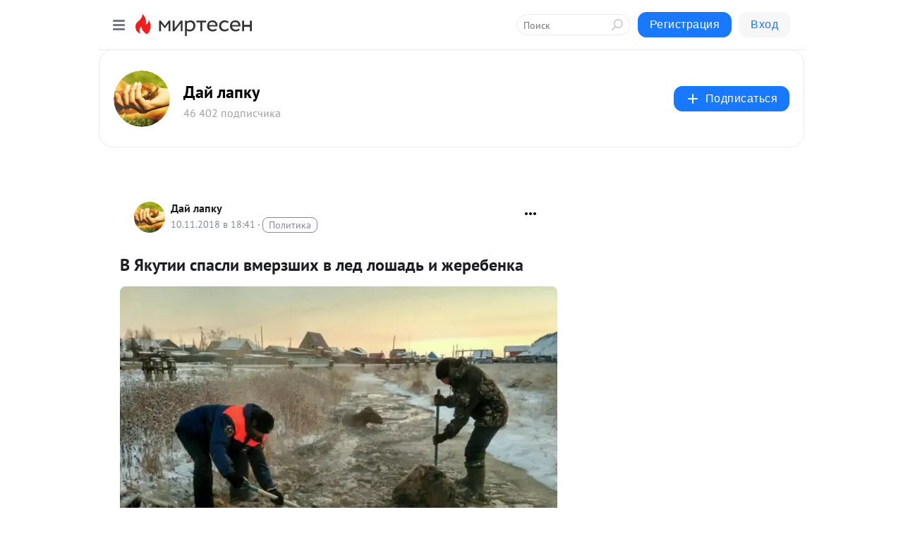

--- FILE ---
content_type: text/html; charset=utf-8
request_url: https://givepaw.mirtesen.ru/blog/43727230098/V-YAkutii-spasli-vmerzshih-v-led-loshad-i-zherebenka
body_size: 26228
content:
<!DOCTYPE html>
<html lang="ru" >
<head>
<meta charset="utf-8" />
<meta name="robots" content="all"/>
<script>window.__SM_COUNTER_ID = 45130;</script>
<title data-react-helmet="true">В Якутии спасли вмерзших в лед лошадь и жеребенка - Дай лапку - Медиаплатформа МирТесен</title>
<meta name="viewport" content="width=device-width, initial-scale=1"/>
<meta name="yandex-verification" content="5f300d1492ff64c1"/>
<meta data-react-helmet="true" name="description" content="8 ноября 2018 года спасатели Якутского АКАСЦ МЧС России – филиала ФГКУ «ДВРПСО МЧС России» провели уникальную спасательную операцию по спасению животных. Об этом сообщает сайт «ДВРПСО МЧС России». В 15.20 оперативному дежурному поступил вызов о помощи, по словам очевидца в канаве возле Птицефабрики - 10 ноября - 43727230098 - Медиаплатформа МирТесен"/><meta data-react-helmet="true" name="keywords" content="одноклассники, однокурсники, соседи, сослуживцы, мир тесен, земляки, старые друзья, география, блоги домов, события вокруг, социальная сеть, карта, дом, работа, web 2.0"/><meta data-react-helmet="true" property="og:image" content="https://r4.mt.ru/r1/photo5545/20715948132-0/jpg/bp.jpeg"/><meta data-react-helmet="true" property="og:image:width" content="1200"/><meta data-react-helmet="true" property="og:image:height" content="628"/><meta data-react-helmet="true" property="og:image:alt" content="В Якутии спасли вмерзших в лед лошадь и жеребенка - Дай лапку - Медиаплатформа МирТесен"/><meta data-react-helmet="true" property="twitter:image" content="https://r4.mt.ru/r1/photo5545/20715948132-0/jpg/bp.jpeg"/><meta data-react-helmet="true" property="vk:image" content="https://r4.mt.ru/r1/photo5545/20715948132-0/jpg/bp.jpeg"/><meta data-react-helmet="true" property="og:description" content="8 ноября 2018 года спасатели Якутского АКАСЦ МЧС России – филиала ФГКУ «ДВРПСО МЧС России» провели уникальную спасательную операцию по спасению животных. Об этом сообщает сайт «ДВРПСО МЧС России». В 15.20 оперативному дежурному поступил вызов о помощи, по словам очевидца в канаве возле Птицефабрики - 10 ноября - 43727230098 - Медиаплатформа МирТесен"/><meta data-react-helmet="true" property="twitter:description" content="8 ноября 2018 года спасатели Якутского АКАСЦ МЧС России – филиала ФГКУ «ДВРПСО МЧС России» провели уникальную спасательную операцию по спасению животных. Об этом сообщает сайт «ДВРПСО МЧС России». В 15.20 оперативному дежурному поступил вызов о помощи, по словам очевидца в канаве возле Птицефабрики - 10 ноября - 43727230098 - Медиаплатформа МирТесен"/><meta data-react-helmet="true" property="og:site_name" content="Дай лапку - МирТесен"/><meta data-react-helmet="true" property="og:site" content="Дай лапку - МирТесен"/><meta data-react-helmet="true" property="og:type" content="article"/><meta data-react-helmet="true" property="og:url" content="https://givepaw.mirtesen.ru/blog/43727230098/V-YAkutii-spasli-vmerzshih-v-led-loshad-i-zherebenka"/><meta data-react-helmet="true" property="og:title" content="В Якутии спасли вмерзших в лед лошадь и жеребенка - Дай лапку - Медиаплатформа МирТесен"/><meta data-react-helmet="true" property="twitter:card" content="summary_large_image"/><meta data-react-helmet="true" property="twitter:title" content="В Якутии спасли вмерзших в лед лошадь и жеребенка - Дай лапку - Медиаплатформа МирТесен"/>
<link data-react-helmet="true" rel="image_src" href="https://r4.mt.ru/r1/photo5545/20715948132-0/jpg/bp.jpeg"/><link data-react-helmet="true" rel="canonical" href="https://givepaw.mirtesen.ru/blog/43727230098/V-YAkutii-spasli-vmerzshih-v-led-loshad-i-zherebenka"/><link data-react-helmet="true" rel="index" href="https://givepaw.mirtesen.ru"/><link data-react-helmet="true" rel="alternate" type="application/atom+xml" title="Дай лапку - МирТесен" href="https://givepaw.mirtesen.ru/blog/atom"/><link data-react-helmet="true" rel="alternate" type="application/atom+xml" title="Дай лапку - МирТесен" href="https://givepaw.mirtesen.ru/blog/rss"/><link data-react-helmet="true" rel="icon" href="/favicon.ico" type="image/x-icon" sizes="16x16"/><link data-react-helmet="true" rel="shortcut icon" href="/favicon.ico" type="image/x-icon" sizes="16x16"/>

<link rel="stylesheet" href="https://alpha.mirtesen.ru/assets/modern/bundle.async.390fc67b829a9a691b15.css" media="print" onload="this.media='all'">
<link rel="stylesheet" href="https://alpha.mirtesen.ru/assets/modern/bundle.blog.a38c3bcd32ce89b02c87.css" />
</head>
<body >



<div id="root"><div class="app blog-post-page"><div id="layout" class="blog-post-layout"><div id="main-container" class="not-admin"><header id="header"><div class="header-wrapper" style="width:auto"><div class="header-container"><div class="header"><div class="header__navigation"></div></div></div></div></header><div id="three-column-container"><div id="very-left-column" class=""><div class="sticky-wrap" style="left:0"><div class="sticky__content"><div class="left-menu"><div class="left-menu__blog"><div class="left-menu__item left-menu__blog-item"><div class="left-menu__item_title left-menu__item_header">Дай лапку</div><a class="left-menu__item_element" href="https://givepaw.mirtesen.ru/">Главная</a><a class="left-menu__item_element" href="https://givepaw.mirtesen.ru/blog">Все темы</a><a class="left-menu__item_element" href="https://givepaw.mirtesen.ru/_/milyie">Интересное</a><a class="left-menu__item_element" href="https://givepaw.mirtesen.ru/_/poleznyiesovetyi">Ищу друга</a></div><div class="left-menu__item left-menu__blog-item"><div class="left-menu__item_title left-menu__item_header"></div><i class="left-menu__item_delimiter"></i><a class="left-menu__item_element" href="https://givepaw.mirtesen.ru/blog/latest">Новые</a><a class="left-menu__item_element" href="https://givepaw.mirtesen.ru/blog/interesting">Лучшие</a><a class="left-menu__item_element" href="https://givepaw.mirtesen.ru/blog/commented">Обсуждаемые</a><a class="left-menu__item_element" href="https://givepaw.mirtesen.ru/comments">Комментарии</a><a class="left-menu__item_element" href="https://givepaw.mirtesen.ru/people">Участники сайта</a></div></div><div class="left-menu__item" id="topics-menu"><div class="left-menu__item_title" id="topics-menu-title">Рубрики</div><a class="left-menu__item_element" href="//mirtesen.ru/topic/cooking?utm_medium=from_left_sidebar"><span><img src="//static.mtml.ru/images/topics/cooking.svg" alt="cooking" loading="lazy" width="16" height="16"/></span><span>Кулинария</span></a><a class="left-menu__item_element" href="//mirtesen.ru/topic/family?utm_medium=from_left_sidebar"><span><img src="//static.mtml.ru/images/topics/family.svg" alt="family" loading="lazy" width="16" height="16"/></span><span>Дети и семья</span></a><a class="left-menu__item_element" href="//mirtesen.ru/topic/show?utm_medium=from_left_sidebar"><span><img src="//static.mtml.ru/images/topics/show.svg" alt="show" loading="lazy" width="16" height="16"/></span><span>Шоу-бизнес</span></a><a class="left-menu__item_element" href="//mirtesen.ru/topic/politics?utm_medium=from_left_sidebar"><span><img src="//static.mtml.ru/images/topics/politics.svg" alt="politics" loading="lazy" width="16" height="16"/></span><span>Политика</span></a><a class="left-menu__item_element" href="//mirtesen.ru/topic/health?utm_medium=from_left_sidebar"><span><img src="//static.mtml.ru/images/topics/health.svg" alt="health" loading="lazy" width="16" height="16"/></span><span>Здоровье</span></a><button class="left-menu__item_button">Показать все<svg class="svg-icon"><use href="/images/icons.svg?v=1769021#angle-down"></use></svg></button></div><div class="left-menu__item"><div class="left-menu__item_title left-menu__item_header"><a href="https://mirtesen.ru/" class="left-menu__item_title-anchor">Моя лента</a></div><a href="https://mirtesen.ru/chats" class="left-menu__item_element left-menu__item_element_chat" target="_self"><span><img src="//static.mtml.ru/images/icons_v2/chats.svg" alt="ЧАТЫ" loading="lazy" width="16" height="16"/></span><span id="chats-tooltip">ЧАТЫ</span></a><a href="https://mirtesen.ru/polls" class="left-menu__item_element left-menu__item_element_poll" target="_self"><span><img src="//static.mtml.ru/images/icons_v2/vote.svg" alt="Опросы" loading="lazy" width="28" height="28"/></span><span id="polls-tooltip">Опросы</span></a><a href="https://mirtesen.ru/bloggers" class="left-menu__item_element" target="_self"><span><img src="//static.mtml.ru/images/icons_v2/IconBloggersColor.svg" alt="Блогеры" loading="lazy" width="17" height="17"/></span><span id="bloggers-tooltip">Блогеры</span></a><a href="https://mirtesen.ru/user-posts" class="left-menu__item_element" target="_self"><span><img src="//static.mtml.ru/images/icons_v2/IconUserContent.svg" alt="Глас народа" loading="lazy" width="16" height="16"/></span><span id="user-posts-tooltip">Глас народа</span></a><a href="https://mirtesen.ru/popular/liked" class="left-menu__item_element" target="_self"><span><img src="//static.mtml.ru/images/icons_v2/IconPopularColor.svg" alt="Популярное" loading="lazy" width="13" height="16"/></span><span id="popular-posts-tooltip">Популярное</span></a><a href="https://mirtesen.ru/popular/commented" class="left-menu__item_element" target="_self"><span><img src="//static.mtml.ru/images/icons_v2/IconDiscussColor.svg" alt="Обсуждаемое" loading="lazy" width="14" height="14"/></span><span id="commented-posts-tooltip">Обсуждаемое</span></a></div><div class="left-menu__item" id="common-menu"><a href="https://k41tv.app.link/sidebarlink" class="btn btn-primary btn-primary_left-menu" target="_blank" id="app-tooltip"><svg class="svg"><use href="/images/icons.svg#app-icon"></use></svg><span class="left-menu__item_element-text">Мессенджер МТ</span></a><a href="https://info.mirtesen.ru/about" class="left-menu__item_element" target="_blank"><span><img src="//static.mtml.ru/images/icons_v2/IconAbout.svg" alt="О компании" loading="lazy" width="9" height="14"/></span><span class="left-menu__item_element-text">О компании</span></a><a href="https://info.mirtesen.ru/glagol" class="left-menu__item_element" target="_blank"><span><img src="//static.mtml.ru/images/icons_v2/icon-glagol.svg" alt="О редакции ГлагоL" loading="lazy" width="8" height="13"/></span><span class="left-menu__item_element-text">О редакции ГлагоL</span></a><a href="https://info.mirtesen.ru/news" class="left-menu__item_element" target="_blank"><span><img src="//static.mtml.ru/images/icons_v2/IconNews.svg" alt="Новости" loading="lazy" width="16" height="14"/></span><span class="left-menu__item_element-text">Новости</span></a><a href="https://info.mirtesen.ru/partners" class="left-menu__item_element" target="_blank"><span><img src="//static.mtml.ru/images/icons_v2/IconPartners.svg" alt="Партнерам" loading="lazy" width="16" height="13"/></span><span class="left-menu__item_element-text">Партнерам</span></a><a href="https://info.mirtesen.ru/promo" class="left-menu__item_element" target="_blank"><span><img src="//static.mtml.ru/images/icons_v2/IconAdvertizing.svg" alt="Рекламодателям" loading="lazy" width="17" height="16"/></span><span class="left-menu__item_element-text">Рекламодателям</span></a><a href="https://mirtesen.ru/feedback/report" class="left-menu__item_element" target="_blank"><span><img src="//static.mtml.ru/images/icons_v2/IconFeedback.svg" alt="Обратная связь" loading="lazy" width="16" height="13"/></span><span class="left-menu__item_element-text">Обратная связь</span></a><a href="https://mirtesen.ru/feedback/report/spam" class="left-menu__item_element" target="_blank"><span><img src="//static.mtml.ru/images/icons_v2/IconSpam.svg" alt="Пожаловаться на спам" loading="lazy" width="15" height="14"/></span><span class="left-menu__item_element-text">Пожаловаться на спам</span></a><a href="https://info.mirtesen.ru/agreement" class="left-menu__item_element" target="_blank"><span><img src="//static.mtml.ru/images/icons_v2/IconAgreement.svg" alt="Соглашение" loading="lazy" width="15" height="16"/></span><span class="left-menu__item_element-text">Соглашение</span></a><a href="https://info.mirtesen.ru/recommendation_rules" class="left-menu__item_element" target="_blank"><span><img src="//static.mtml.ru/images/icons_v2/IconAgreement.svg" alt="Рекомендательные технологии" loading="lazy" width="15" height="16"/></span><span class="left-menu__item_element-text">Рекомендательные технологии</span></a></div></div><p class="recommendation-tech">На информационном ресурсе применяются <a href="https://info.mirtesen.ru/recommendation_rules">рекомендательные технологии</a> (информационные технологии предоставления информации на основе сбора, систематизации и анализа сведений, относящихся к предпочтениям пользователей сети &quot;Интернет&quot;, находящихся на территории Российской Федерации)</p><div class="mt-tizer-ad-block"><div class="partner-block-wrapper"><div id="unit_99821"></div></div></div></div></div></div><div id="content-container"><div id="secondary-header" class="secondary-header secondary-header_blog"><div class="secondary-header__middle"><div id="secondary-header-logo" class="secondary-header__logo-outer"><div class="secondary-header__logo-wrap"><a class="userlogo userlogo_xl" href="http://givepaw.mirtesen.ru/?mid=7009DB01C4DEDE010A94764C8929278E&amp;utm_referrer=mirtesen.ru" title="" target="" data-rjs="2"></a></div></div><div class="secondary-header__title-wrap"><div class="secondary-header__title-subscribers"><h2 class="secondary-header__title"><a class="secondary-header__title-link" href="http://givepaw.mirtesen.ru/?mid=7009DB01C4DEDE010A94764C8929278E&amp;utm_referrer=mirtesen.ru" style="color:#000" rel="nofollow">Дай лапку</a></h2><i class="secondary-header__subscribers">46 402 подписчика</i></div></div><div><div id="mt-dropdown-menu" class="mt-dropdown-menu"><button appearance="btn" title="Подписаться" type="button" class="mt-dropdown-menu__btn btn btn-primary"><svg class="svg-icon"><use href="/images/icons.svg?v=1769021#cross"></use></svg>Подписаться</button></div></div></div></div><div class="blog-post-item blog-post-item_tile"><div id="double-column-container"><div id="right-column"><div class="partner-block-wrapper"><div id="unit_103944"></div></div><div class="partner-block-wrapper"><div id="unit_103939"></div></div><div class="partner-block-wrapper"><div id="unit_99810"></div></div><div class="partner-block-wrapper"><div id="unit_95080"></div></div><div class="sticky2" style="top:30px"><div class="partner-block-wrapper"><div id="unit_103947"></div></div></div></div><div id="content-column" class="content-column"><div class="adfox-top"><div class="partner-block-wrapper"><div id="unit_99815"></div></div><div class="partner-block-wrapper"><div id="unit_99815"></div></div></div><article class="blog-post" id="post_43727230098" itemscope="" itemType="http://schema.org/NewsArticle"><meta itemscope="" itemProp="mainEntityOfPage" itemType="https://schema.org/WebPage" itemID="https://givepaw.mirtesen.ru/blog/43727230098/V-YAkutii-spasli-vmerzshih-v-led-loshad-i-zherebenka" content=""/><meta itemProp="datePublished" content="2018-11-10T18:41:01.000Z"/><meta itemProp="dateModified" content="2018-11-10T18:41:01.000Z"/><span itemscope="" itemType="https://schema.org/Organization" itemProp="publisher"><meta itemProp="name" content="Дай лапку"/><span itemscope="" itemType="https://schema.org/ImageObject" itemProp="logo"><meta itemProp="url" content="//mtdata.ru//u24/photoA975/20440509564-0/original.jpeg"/></span></span><meta itemProp="image" content="https://r4.mt.ru/r1/photo5545/20715948132-0/jpg/bp.jpeg"/><div class="blog-post__header"><div class="blog-post__author" rel="author"><span class="blog-post__author-avatar"><a class="userlogo" href="//givepaw.mirtesen.ru?utm_referrer=mirtesen.ru" title="" target="_self" data-rjs="2"></a></span><div><a class="blog-post__author-name" href="//givepaw.mirtesen.ru" target="_blank"><span itemProp="author">Дай лапку</span></a><div class="blog-post__info"><div class="blog-post__pubdate"></div><h3 class="blog-post__topic-category-wrapper"><a class="blog-post__topic-category" href="//mirtesen.ru/topic/politics?utm_medium=from_headline_topic_button"><span>Политика</span></a></h3></div></div></div><div><button title="Подписаться" class="btn blog-post__header-subscribe btn-primary">Подписаться</button></div><div id="mt-dropdown-menu" class="mt-dropdown-menu context-dropdown"><button type="button" class="mt-dropdown-menu__btn"><svg class="svg-icon"><use href="/images/icons.svg?v=1769021#more"></use></svg></button></div></div><h1 class="blog-post__title" itemProp="headline">В Якутии спасли вмерзших в лед лошадь и жеребенка</h1><div class="partner-block-wrapper"><div id="unit_103965"></div></div><div class="blog-post__text" itemProp="articleBody"><div align="justify"> <p><img class="POST_IMAGE " src="https://r4.mt.ru/r1/photo5545/20715948132-0/jpg/bp.webp"  align="" alt=""width="620"height="auto"loading="lazy"/></p> <p>8 ноября 2018 года спасатели Якутского АКАСЦ МЧС России – филиала ФГКУ «ДВРПСО МЧС России» провели уникальную спасательную операцию по спасению животных.</p> <p>Об этом сообщает сайт <a rel="nofollow ugc noreferrer noopener" href="http://dvrpso.ru/news/new_3675.html" target="_blank">«ДВРПСО МЧС России»</a>.</p> <p>В 15.20 оперативному дежурному поступил вызов о помощи, по словам очевидца в канаве возле Птицефабрики (остановка «Школьная»), под лед провалились две лошади.<div id="unit_101877"><a href="https://smi2.ru/" ></a></div>
<script type="text/javascript" charset="utf-8">
  (function() {
    var sc = document.createElement('script'); sc.type = 'text/javascript'; sc.async = true;
    sc.src = '//smi2.ru/data/js/101877.js'; sc.charset = 'utf-8';
    var s = document.getElementsByTagName('script')[0]; s.parentNode.insertBefore(sc, s);
  }());
</script></p> <p>Прибыв на место происшествия спасатели дежурной смены увидели, что в воде находятся лошадь и жеребенок.</p> <p><img class="POST_IMAGE " src="https://r2.mt.ru/r7/photo6189/20269802434-0/jpg/bp.webp"  align="" alt=""width="620"height="auto"loading="lazy"/></p> <p><img class="POST_IMAGE " src="https://r1.mt.ru/r2/photoC0BC/20492875283-0/jpg/bp.webp"  align="" alt=""width="620"height="auto"loading="lazy"/></p> <p>Вы когда-нибудь пробовали окунуться в ледяную воду? Те, кто ощутил это на своей коже, знают, что даже с подготовкой вода все равно так обожжет тело, что ты не будешь думать ни о чем, кроме спасения из этого холода.</p> <p><img class="POST_IMAGE " src="https://r1.mt.ru/r1/photoB59E/20823656736-0/jpg/bp.webp"  align="" alt=""width="620"height="auto"loading="lazy"/></p> <p>Что уж говорить про бедную лошадь и маленького жеребенка, которые, неожиданно провалившись под лед и изо всех сил пытались выкарабкиваться на твердую поверхность!</p> <p><img class="POST_IMAGE " src="https://r1.mt.ru/r7/photo55C6/20046729585-0/jpg/bp.webp"  align="" alt=""width="620"height="auto"loading="lazy"/></p> <p>Им было очень холодно (температура окружающего воздуха в тот день была ниже 15 градусов по Цельсию), животные выбились из сил и уже не принимали попыток выбраться из западни, коварный лед и глубина не пускали их на сушу.</p> <p><img class="POST_IMAGE " src="https://r4.mt.ru/r1/photo145B/20939020981-0/jpg/bp.webp"  align="" alt=""width="620"height="auto"loading="lazy"/></p> <p>Самостоятельно выбраться из ледовой ловушки животные уже не могли. Глубина, лед и холод не давали ни каких шансов на спасение.</p> <p><img class="POST_IMAGE " src="https://r4.mt.ru/r1/photo7211/20608239528-0/jpg/bp.webp"  align="" alt=""width="620"height="auto"loading="lazy"/></p> <p>Спасатели быстро сориентировались на месте, и провели настоящую спасательную операцию. Использовали шанцевый инструмент, вырубили лед и выдолбив ступеньки на берегу.</p> <p>Хэппи-энд!!!</p> <p><img class="POST_IMAGE " src="https://r1.mt.ru/r1/photoE50F/20162093830-0/jpg/bp.webp"  align="" alt=""width="620"height="auto"loading="lazy"/></p> <p>Все закончилось благополучно – при помощи веревок вытащили несчастных и измученных животных на берег. От усталости у лошадей не было сил встать на ноги.</p> <p><img class="POST_IMAGE " src="https://r.mt.ru/r2/photo3F97/20385166679-0/jpg/bp.webp"  align="" alt=""width="620"height="auto"loading="lazy"/></p> <p>Их насильно подняли, заставили ходить и бегать.<div id="unit_103919"><a href="https://smi2.ru/" ></a></div>
<script type="text/javascript" charset="utf-8">
  (function() {
    var sc = document.createElement('script'); sc.type = 'text/javascript'; sc.async = true;
    sc.src = '//smi2.ru/data/js/103919.js'; sc.charset = 'utf-8';
    var s = document.getElementsByTagName('script')[0]; s.parentNode.insertBefore(sc, s);
  }());
</script> Позже они присоединились к своему табуну, находившемуся неподалеку.</p> <p>Помощь в освобождении лошадей оказали 4 местных жителя этого района.</p> <p><em>Подписывайтесь на нашу <strong><a rel="nofollow ugc noreferrer noopener" href="https://vk.com/zveroblog" target="_blank">группу ВКонтакте</a></strong> и делитесь фотографиями и историями о ваших питомцах.</em></p> </div></div><div id="panda_player" class="panda-player"></div><div class="blog-post__subscribe"><p class="blog-post__subscribe-text">Понравилась статья? Подпишитесь на канал, чтобы быть в курсе самых интересных материалов</p><a href="#" class="btn btn-primary">Подписаться</a></div><div class="blog-post__footer"><div class="post-controls"><div><div class="post-actions"><div class="post-actions__push"></div></div></div></div></div><span></span></article><nav class="pagination"><ul class="blog-post__pagination"><li><a href="https://givepaw.mirtesen.ru/blog/43612395483/Nekrasivyiy-pes-iz-puerto-riko-nakonets-nashel-sebe-hozyaev?utm_referrer=mirtesen.ru"><span class="blog-post__pagination__arrow">←</span>Предыдущая тема</a></li><li class="blog-post__pagination__symbol"> | </li><li><a href="https://givepaw.mirtesen.ru/blog/43068556163/Znakomtes:-samaya-staraya-loshad-na-planete,-ey-51!?utm_referrer=mirtesen.ru">Следующая тема<span class="blog-post__pagination__arrow">→</span></a></li></ul></nav><div class="partner-block-wrapper"><div id="unit_103916"></div></div><div class="adfox-outer blog-post-item__ad-block"><div class="partner-block-wrapper"><div id="unit_99816"></div></div></div></div></div><div class="blog-post-bottom-partners"><div class="partner-block-wrapper"><div id="unit_103941"></div></div><div class="partner-block-wrapper"><div id="unit_95079"></div></div><div class="partner-block-wrapper"><div id="unit_95031"></div></div></div></div></div></div></div><div style="position:fixed;bottom:50px;right:0;cursor:pointer;transition-duration:0.2s;transition-timing-function:linear;transition-delay:0s;z-index:10;display:none"><div id="scroll-top"><div>наверх</div></div></div></div><div></div></div></div>
<div id="messenger-portal" class="messenger-embedded"></div>
<script>window.__PRELOADED_STATE__ = {"blogDomain":{},"promotion":{"popup":{},"activeTab":"platform","sections":{"platform":{"title":"Реклама на Платформе","isMenu":true,"changed":false,"forDevs":true},"settings":{"title":"Настройки рекламы","isMenu":true,"changed":false,"forDevs":true},"item":{"title":"Редактирование объекта","isMenu":false,"changed":false,"forDevs":true},"itemAdd":{"title":"Добавление объекта","isMenu":false,"changed":false,"forDevs":true},"deposit":{"title":"Пополнение баланса","isMenu":false,"changed":false,"forDevs":true},"stats":{"title":"Статистика рекламы","isMenu":true,"changed":false,"forDevs":true}},"changed":{"platform":false,"settings":false,"item":false,"stats":false},"data":{"platform":"","settings":{"currentBalance":0,"spentBalance":0,"groupItem":{"id":null,"status":"STATUS_PENDING","dateStart":null,"dateEnd":null,"fullClicksLimit":null,"dayClicksLimit":null,"clickPrice":null,"utmSource":null,"utmMedium":null,"utmCampaign":null,"targetGeoIds":null,"targetIsMale":null,"targetAgeMin":null,"targetAgeMax":null,"targetTime":null,"title":null,"canChangeStatus":null,"inRotation":false,"fullClicks":0,"dayClicks":0},"blogpostItems":[]},"item":{"id":null,"status":"STATUS_PENDING","dateStart":null,"dateEnd":null,"fullClicksLimit":null,"dayClicksLimit":null,"clickPrice":null,"utmSource":null,"utmMedium":null,"utmCampaign":null,"targetGeoIds":null,"targetIsMale":null,"targetAgeMin":null,"targetAgeMax":null,"targetTime":null,"title":null,"canChangeStatus":null,"inRotation":false,"fullClicks":0,"dayClicks":0},"itemAdd":{"url":null},"deposit":{"value":""},"stats":{"periodFrom":"2026-01-01","periodTo":"2026-01-21"}},"errors":{}},"editComments":{"activeTab":"stats","sections":{"stats":{"title":"Статистика","isMenu":true,"changed":false,"forDevs":true},"settings":{"title":"Настройки","isMenu":true,"changed":false,"forDevs":true}},"changed":{"stats":false,"settings":false},"data":{"stats":{"periodFrom":"2026-01-14","periodTo":"2026-01-21"},"settings":{"applyForCommentsEnabled":0,"commonEnabled":0,"siteEnabled":0,"keyWords":[]}},"errors":{}},"actionVote":{},"header":{"sidebarEnabled":false,"sidebarIsOpen":false},"messageNotifications":{"items":[],"startFrom":0,"nextFrom":0,"hasMoreItems":true,"busy":false},"activityNotifications":{"items":[],"nextFrom":"","hasMoreItems":true,"busy":false},"headerSearch":{"value":"","result":{"people":[],"groups":[],"posts":[]},"isLoading":false,"hasResults":false},"rssEditor":{"editKey":null,"type":"add","loading":{"defaultImage":false},"values":{"maxTextLength":0,"publicationDelay":0,"useFullText":false,"useShortDesctiption":false,"ignoreMediaTags":false,"rssSourceLink":"","autoRefreshImportedThemes":false,"pregTemplateTextSearch":"","pregTemplateTextChange":"","xpathLongText":"","xpathImage":"","showCategory":"","importCategory":"","keepImages":false,"keepLinks":false,"keepIframes":false,"useEmbedCode":false,"useYandexTurbo":false,"addYandexGenreTags":false,"loadingTimout":0,"hideSourceLink":false,"defaultImage":""}},"telegramEditor":{"editKey":null,"type":"add","values":{"username":null,"signature":""}},"auth":{"user":null,"groupPrivileges":{},"viewedTooltips":{}},"authForm":{"isBusy":false,"widgetId":"0","instances":{"0":{"isOpen":false,"activeTab":"login","callAndSmsLimits":{"apiLimits":{"smsAllowed":true,"callAllowed":true,"smsTimeLimitExceededMsg":"","callTimeLimitExceededMsg":""},"timers":{}},"params":{"login":{"phone":"","code":"","mode":"SMS","step":"","errorMap":{}},"loginByEmail":{"email":"","password":"","remember":"on","step":"","errorMap":{}},"registration":{"name":"","lastname":"","email":"","phone":"","code":"","mode":"SMS","step":"","errorMap":{}},"registrationByEmail":{"email":"","name":"","phone":"","code":"","mode":"SMS","step":"","errorMap":{}},"password":{"email":"","errorMap":{}}}}}},"blogModerators":{"staff":[],"popup":{"popupType":null,"userInfo":null},"errors":{},"radioBtnValue":null},"logoEditor":{"image":null,"allowZoomOut":false,"position":{"x":0.5,"y":0.5},"scale":1,"rotate":0,"borderRadius":0,"width":100,"height":100,"border":0,"isEmpty":true,"type":"blog"},"headerBackgroundEditor":{"image":null,"type":"blog","allowZoomOut":false,"position":{"x":0.5,"y":0.5},"scale":1,"rotate":0,"borderRadius":0,"blogHeight":240,"profileHeight":240,"border":0,"isEmpty":true},"titleEditor":{"title":""},"secondaryHeader":{"logoSwitcher":false,"titleSwitcher":false,"backgroundSwitcher":false,"logoEditor":false,"titleEditor":false,"backgroundEditor":false},"blogMenuSettings":{"isChanged":false,"menuItems":[],"currentIndex":null,"menuItem":{},"staticWidgetsToRemove":[],"context":{"add":{"title":"Добавление раздела","saveButton":"Добавить"},"edit":{"title":"Раздел: ","saveButton":"Сохранить","remove":"Удалить раздел"}},"errors":{}},"siteSettings":{},"siteSettingsLeftMenu":{"sitesDropdown":false},"promotionLeftMenu":{},"editCommentsLeftMenu":{},"blogPostList":{"searchValue":"","search":{"results":[],"page":0,"hasMore":true,"isLoading":false},"blogPostList":[],"hasMoreItems":true,"page":1,"title":"","tag":"","period":"","before":"","after":"","status":"","sort":""},"blogPostEditor":{"id":null,"title":"","text":"","inProcess":false,"sign":"","disableComments":false,"tags":[],"tagSuggestions":[],"errors":[],"publishTime":null,"referenceUrl":"","nextBtnUrl":"","pushBtnUrl":"","pushBtnText":"","doFollowLinks":0,"pulse":0,"draft":false,"preloaderVisible":true,"errorMessage":{"isVisible":false,"text":"Произошла ошибка. Попробуйте еще раз или свяжитесь со службой поддержки."},"showPollEditor":false,"pollTab":"default","sentToModeration":false,"foundPolls":[],"foundPollsOffset":0,"hasMorePolls":true,"pollId":null},"actionModifyPostPopup":{"isOpen":false,"popupType":"","id":null,"deletedList":{},"approveList":{}},"rightColumnPosts":[],"rightColumnComments":[],"rightColumnGallery":{"total":0,"images":[]},"blogPost":{"id":43727230098,"title":"В Якутии спасли вмерзших в лед лошадь и жеребенка","url":"//givepaw.mirtesen.ru/blog/43727230098?utm_referrer=mirtesen.ru","seo_url":"//givepaw.mirtesen.ru/blog/43727230098/V-YAkutii-spasli-vmerzshih-v-led-loshad-i-zherebenka?utm_referrer=mirtesen.ru","canonical_url":"https://givepaw.mirtesen.ru/blog/43727230098/V-YAkutii-spasli-vmerzshih-v-led-loshad-i-zherebenka","created":1541875261,"date":1541875261,"publish_time":null,"status":"STATUS_ACTIVE","isTitleHidden":false,"preview_text":"8 ноября 2018 года спасатели Якутского АКАСЦ МЧС России – филиала ФГКУ «ДВРПСО МЧС России» провели уникальную спасательную операцию по спасению животных. Об этом сообщает сайт «ДВРПСО МЧС России». В 15.20 оперативному дежурному поступил вызов о помощи, по словам очевидца в канаве возле Птицефабрики","comments_count":31,"post_type":"post","likes":{"count":304,"user_likes":0,"can_like":0,"marks_pluses":304,"marks_minuses":0,"user_like_attr":null,"like_attr_ids":[{"id":100,"count":303}]},"from_id":363593388,"from":{"id":363593388,"display_name":"Ольга Филиппова","url":"//mirtesen.ru/people/363593388","photo_original":"//mtdata.ru/u27/photoB807/20303747745-0/original.jpeg","isAuthenticAccount":false},"group":{"display_name":"Дай лапку","url":"//givepaw.mirtesen.ru","photo_original":"//mtdata.ru//u24/photoA975/20440509564-0/original.jpeg","id":30950715804,"canViewBlogPostCreator":false,"showSubscribersAmount":true,"is_subscribed":false,"is_member":false,"is_owner":false,"is_staff":false,"created":1242594679},"attachments":[{"photo":{"id":20715948132,"photo_original":"//mtdata.ru/u1/photo5545/20715948132-0/original.jpg#20715948132","title":"1","width":600,"height":498}},{"photo":{"id":20046729585,"photo_original":"//mtdata.ru/u7/photo55C6/20046729585-0/original.jpg#20046729585","title":"1","width":600,"height":498}},{"photo":{"id":20162093830,"photo_original":"//mtdata.ru/u1/photoE50F/20162093830-0/original.jpg#20162093830","title":"1","width":600,"height":416}},{"photo":{"id":20269802434,"photo_original":"//mtdata.ru/u7/photo6189/20269802434-0/original.jpg#20269802434","title":"1","width":600,"height":497}},{"photo":{"id":20385166679,"photo_original":"//mtdata.ru/u2/photo3F97/20385166679-0/original.jpg#20385166679","title":"1","width":600,"height":417}},{"photo":{"id":20492875283,"photo_original":"//mtdata.ru/u2/photoC0BC/20492875283-0/original.jpg#20492875283","title":"1","width":600,"height":418}},{"photo":{"id":20608239528,"photo_original":"//mtdata.ru/u1/photo7211/20608239528-0/original.jpg#20608239528","title":"1","width":600,"height":409}},{"photo":{"id":20823656736,"photo_original":"//mtdata.ru/u1/photoB59E/20823656736-0/original.jpg#20823656736","title":"1","width":600,"height":419}},{"photo":{"id":20939020981,"photo_original":"//mtdata.ru/u1/photo145B/20939020981-0/original.jpg#20939020981","title":"1","width":600,"height":418}}],"modified":1760108877,"is_draft":false,"is_queued":false,"topic":"politics","tags":[],"close_comments":false,"marks_count":304,"reposts":18,"recommendations":"[]","foreignPollId":null,"isSlider":null,"padRedirectUrl":"https://mirtesen.ru/url?e=pad_click&pad_page=0&blog_post_id=43727230098&announce=1","editorStatus":"EDITOR_STATUS_NONE","extraData":null,"notificationsCanBeSent":false,"notificationsSent":true,"notificationsWillBeSent":false,"notificationsLimit":4,"text":"\x3cdiv align=\"justify\">\n\x3cp>\x3cimg src=\"//mtdata.ru/u1/photo5545/20715948132-0/original.jpg#20715948132\" alt=\"\" align=\"\" />\x3c/p>\n\x3cp>8 ноября 2018 года спасатели Якутского АКАСЦ МЧС России – филиала ФГКУ «ДВРПСО МЧС России» провели уникальную спасательную операцию по спасению животных.\x3c/p>\n\x3cp>Об этом сообщает сайт \x3ca href=\"http://dvrpso.ru/news/new_3675.html\" target=\"_blank\" rel=\"nofollow ugc noreferrer noopener\">«ДВРПСО МЧС России»\x3c/a>.\x3c/p>\n\x3cp>В 15.20 оперативному дежурному поступил вызов о помощи, по словам очевидца в канаве возле Птицефабрики (остановка «Школьная»), под лед провалились две лошади.\x3c/p>\n\x3cp>Прибыв на место происшествия спасатели дежурной смены увидели, что в воде находятся лошадь и жеребенок.\x3c/p>\n\x3cp>\x3cimg src=\"//mtdata.ru/u7/photo6189/20269802434-0/original.jpg#20269802434\" alt=\"\" align=\"\" />\x3c/p>\n\x3cp>\x3cimg src=\"//mtdata.ru/u2/photoC0BC/20492875283-0/original.jpg#20492875283\" alt=\"\" align=\"\" />\x3c/p>\n\x3cp>Вы когда-нибудь пробовали окунуться в ледяную воду? Те, кто ощутил это на своей коже, знают, что даже с подготовкой вода все равно так обожжет тело, что ты не будешь думать ни о чем, кроме спасения из этого холода.\x3c/p>\n\x3cp>\x3cimg src=\"//mtdata.ru/u1/photoB59E/20823656736-0/original.jpg#20823656736\" alt=\"\" align=\"\" />\x3c/p>\n\x3cp>Что уж говорить про бедную лошадь и маленького жеребенка, которые, неожиданно провалившись под лед и изо всех сил пытались выкарабкиваться на твердую поверхность!\x3c/p>\n\x3cp>\x3cimg src=\"//mtdata.ru/u7/photo55C6/20046729585-0/original.jpg#20046729585\" alt=\"\" align=\"\" />\x3c/p>\n\x3cp>Им было очень холодно (температура окружающего воздуха в тот день была ниже 15 градусов по Цельсию), животные выбились из сил и уже не принимали попыток выбраться из западни, коварный лед и глубина не пускали их на сушу.\x3c/p>\n\x3cp>\x3cimg src=\"//mtdata.ru/u1/photo145B/20939020981-0/original.jpg#20939020981\" alt=\"\" align=\"\" />\x3c/p>\n\x3cp>Самостоятельно выбраться из ледовой ловушки животные уже не могли. Глубина, лед и холод не давали ни каких шансов на спасение.\x3c/p>\n\x3cp>\x3cimg src=\"//mtdata.ru/u1/photo7211/20608239528-0/original.jpg#20608239528\" alt=\"\" align=\"\" />\x3c/p>\n\x3cp>Спасатели быстро сориентировались на месте, и провели настоящую спасательную операцию. Использовали шанцевый инструмент, вырубили лед и выдолбив ступеньки на берегу.\x3c/p>\n\x3cp>Хэппи-энд!!!\x3c/p>\n\x3cp>\x3cimg src=\"//mtdata.ru/u1/photoE50F/20162093830-0/original.jpg#20162093830\" alt=\"\" align=\"\" />\x3c/p>\n\x3cp>Все закончилось благополучно – при помощи веревок вытащили несчастных и измученных животных на берег. От усталости у лошадей не было сил встать на ноги.\x3c/p>\n\x3cp>\x3cimg src=\"//mtdata.ru/u2/photo3F97/20385166679-0/original.jpg#20385166679\" alt=\"\" align=\"\" />\x3c/p>\n\x3cp>Их насильно подняли, заставили ходить и бегать. Позже они присоединились к своему табуну, находившемуся неподалеку.\x3c/p>\n\x3cp>Помощь в освобождении лошадей оказали 4 местных жителя этого района.\x3c/p>\n\x3cp>\x3cem>Подписывайтесь на нашу \x3cstrong>\x3ca href=\"https://vk.com/zveroblog\" target=\"_blank\" rel=\"nofollow ugc noreferrer noopener\">группу ВКонтакте\x3c/a>\x3c/strong> и делитесь фотографиями и историями о ваших питомцах.\x3c/em>\x3c/p>\n\x3c/div>","formattedText":"\x3cdiv align=\"justify\">\n\x3cp>\x3cimg src=\"//mtdata.ru/u1/photo5545/20715948132-0/original.jpg#20715948132\" alt=\"\" align=\"\" />\x3c/p>\n\x3cp>8 ноября 2018 года спасатели Якутского АКАСЦ МЧС России – филиала ФГКУ «ДВРПСО МЧС России» провели уникальную спасательную операцию по спасению животных.\x3c/p>\n\x3cp>Об этом сообщает сайт \x3ca rel=\"nofollow ugc noreferrer noopener\" href=\"http://dvrpso.ru/news/new_3675.html\" target=\"_blank\">«ДВРПСО МЧС России»\x3c/a>.\x3c/p>\n\x3cp>В 15.20 оперативному дежурному поступил вызов о помощи, по словам очевидца в канаве возле Птицефабрики (остановка «Школьная»), под лед провалились две лошади.\x3c/p>\n\x3cp>Прибыв на место происшествия спасатели дежурной смены увидели, что в воде находятся лошадь и жеребенок.\x3c/p>\n\x3cp>\x3cimg src=\"//mtdata.ru/u7/photo6189/20269802434-0/original.jpg#20269802434\" alt=\"\" align=\"\" />\x3c/p>\n\x3cp>\x3cimg src=\"//mtdata.ru/u2/photoC0BC/20492875283-0/original.jpg#20492875283\" alt=\"\" align=\"\" />\x3c/p>\n\x3cp>Вы когда-нибудь пробовали окунуться в ледяную воду? Те, кто ощутил это на своей коже, знают, что даже с подготовкой вода все равно так обожжет тело, что ты не будешь думать ни о чем, кроме спасения из этого холода.\x3c/p>\n\x3cp>\x3cimg src=\"//mtdata.ru/u1/photoB59E/20823656736-0/original.jpg#20823656736\" alt=\"\" align=\"\" />\x3c/p>\n\x3cp>Что уж говорить про бедную лошадь и маленького жеребенка, которые, неожиданно провалившись под лед и изо всех сил пытались выкарабкиваться на твердую поверхность!\x3c/p>\n\x3cp>\x3cimg src=\"//mtdata.ru/u7/photo55C6/20046729585-0/original.jpg#20046729585\" alt=\"\" align=\"\" />\x3c/p>\n\x3cp>Им было очень холодно (температура окружающего воздуха в тот день была ниже 15 градусов по Цельсию), животные выбились из сил и уже не принимали попыток выбраться из западни, коварный лед и глубина не пускали их на сушу.\x3c/p>\n\x3cp>\x3cimg src=\"//mtdata.ru/u1/photo145B/20939020981-0/original.jpg#20939020981\" alt=\"\" align=\"\" />\x3c/p>\n\x3cp>Самостоятельно выбраться из ледовой ловушки животные уже не могли. Глубина, лед и холод не давали ни каких шансов на спасение.\x3c/p>\n\x3cp>\x3cimg src=\"//mtdata.ru/u1/photo7211/20608239528-0/original.jpg#20608239528\" alt=\"\" align=\"\" />\x3c/p>\n\x3cp>Спасатели быстро сориентировались на месте, и провели настоящую спасательную операцию. Использовали шанцевый инструмент, вырубили лед и выдолбив ступеньки на берегу.\x3c/p>\n\x3cp>Хэппи-энд!!!\x3c/p>\n\x3cp>\x3cimg src=\"//mtdata.ru/u1/photoE50F/20162093830-0/original.jpg#20162093830\" alt=\"\" align=\"\" />\x3c/p>\n\x3cp>Все закончилось благополучно – при помощи веревок вытащили несчастных и измученных животных на берег. От усталости у лошадей не было сил встать на ноги.\x3c/p>\n\x3cp>\x3cimg src=\"//mtdata.ru/u2/photo3F97/20385166679-0/original.jpg#20385166679\" alt=\"\" align=\"\" />\x3c/p>\n\x3cp>Их насильно подняли, заставили ходить и бегать. Позже они присоединились к своему табуну, находившемуся неподалеку.\x3c/p>\n\x3cp>Помощь в освобождении лошадей оказали 4 местных жителя этого района.\x3c/p>\n\x3cp>\x3cem>Подписывайтесь на нашу \x3cstrong>\x3ca rel=\"nofollow ugc noreferrer noopener\" href=\"https://vk.com/zveroblog\" target=\"_blank\">группу ВКонтакте\x3c/a>\x3c/strong> и делитесь фотографиями и историями о ваших питомцах.\x3c/em>\x3c/p>\n\x3c/div>","reference_url":"","reference_url_original":"","prevPostUrl":"https://givepaw.mirtesen.ru/blog/43068556163/Znakomtes:-samaya-staraya-loshad-na-planete,-ey-51!?utm_referrer=mirtesen.ru","nextPostUrl":"https://givepaw.mirtesen.ru/blog/43612395483/Nekrasivyiy-pes-iz-puerto-riko-nakonets-nashel-sebe-hozyaev?utm_referrer=mirtesen.ru","formattedDates":{"iso":"2018-11-10T18:41:01.000Z","ver1":"10 ноября, 21:41","ver2":"10.11.2018 в 21:41","ver3":"10 нояб., 21:41"},"images":[{"main":true,"url":"//mtdata.ru/u1/photo5545/20715948132-0/original.jpg#20715948132","width":600,"height":498},{"main":true,"url":"//mtdata.ru/u7/photo55C6/20046729585-0/original.jpg#20046729585","width":600,"height":498},{"main":true,"url":"//mtdata.ru/u1/photoE50F/20162093830-0/original.jpg#20162093830","width":600,"height":416},{"main":true,"url":"//mtdata.ru/u7/photo6189/20269802434-0/original.jpg#20269802434","width":600,"height":497},{"main":true,"url":"//mtdata.ru/u2/photo3F97/20385166679-0/original.jpg#20385166679","width":600,"height":417},{"main":true,"url":"//mtdata.ru/u2/photoC0BC/20492875283-0/original.jpg#20492875283","width":600,"height":418},{"main":true,"url":"//mtdata.ru/u1/photo7211/20608239528-0/original.jpg#20608239528","width":600,"height":409},{"main":true,"url":"//mtdata.ru/u1/photoB59E/20823656736-0/original.jpg#20823656736","width":600,"height":419},{"main":true,"url":"//mtdata.ru/u1/photo145B/20939020981-0/original.jpg#20939020981","width":600,"height":418}],"videos":[],"shared_post":null,"mentionedPersons":null,"topicKey":"politics"},"blogMember":{"usedSearch":false,"activeTab":"rating","tabs":{},"staff":{},"search":{}},"aggregator":{"items":[],"page":0,"hasMore":true},"leftMenu":{"listSites":{"mySubscriptions":{"items":[],"total":0,"hideMoreButton":0},"mySites":{"items":[],"total":0,"hideMoreButton":0}},"listFriends":{"hideMoreButton":0,"items":[]},"listTopics":[{"key":"cooking","text":"Кулинария","theme":true},{"key":"family","text":"Дети и семья","theme":true},{"key":"show","text":"Шоу-бизнес","theme":true},{"key":"politics","text":"Политика","theme":true},{"key":"health","text":"Здоровье","theme":true},{"key":"IT","text":"IT","theme":true},{"key":"auto","text":"Авто-мото","theme":true},{"key":"finance","text":"Бизнес и финансы","theme":true},{"key":"animals","text":"В мире животных","theme":true},{"key":"military","text":"Военное дело","theme":true},{"key":"home","text":"Дом/Дача","theme":true},{"key":"entertainment","text":"Игры","theme":true},{"key":"history","text":"История","theme":true},{"key":"cinema","text":"Кино","theme":true},{"key":"beauty","text":"Красота","theme":true},{"key":"culture","text":"Культура","theme":true},{"key":"realty","text":"Недвижимость","theme":true},{"key":"society","text":"Общество","theme":true},{"key":"fishing","text":"Охота и рыбалка","theme":true},{"key":"technology","text":"Прогресс","theme":true},{"key":"career","text":"Работа","theme":true},{"key":"humor","text":"Развлечения","theme":true},{"key":"ad","text":"Реклама","theme":true},{"key":"religion","text":"Религия","theme":true},{"key":"sport","text":"Спорт","theme":true},{"key":"tourism","text":"Туризм","theme":true},{"key":"photo","text":"Фото","theme":true},{"key":"all","text":"Разное","theme":false}],"blogMenu":{"menuItems":[{"url":"https://givepaw.mirtesen.ru/","tags":"смешные","type":"posts","title":"Главная","context":"default","stop_tags":"","module_type":"GroupsItem","module_title":"Лучшее за месяц","main_widget_id":"BlogPosts_udheah","secondary":false,"width":0},{"url":"https://givepaw.mirtesen.ru/blog","tags":"смешные","type":"posts","title":"Все темы","context":"default","stop_tags":"","module_type":"BlogPosts","module_title":"Самое интересное за последний месяц","main_widget_id":"BlogPosts_osasici","secondary":false,"width":0},{"url":"https://givepaw.mirtesen.ru/_/milyie","tags":"","type":"posts","title":"Интересное","context":"milyie","stop_tags":"ищу друга","module_type":"Pages","module_title":"Милые, красивые, смешные и забавные животные","main_widget_id":"BlogPosts_reefod","secondary":false,"width":0},{"url":"https://givepaw.mirtesen.ru/_/poleznyiesovetyi","tags":"ищу друга","type":"posts","title":"Ищу друга","context":"poleznyiesovetyi","stop_tags":"","module_type":"Pages","module_title":"Ищу друга","main_widget_id":"BlogPosts_akifunrih","secondary":false,"width":0}],"activeItem":null},"profileMenu":{"menuItems":[],"activeItem":null},"url":null,"initialCount":5,"loadCount":10,"isDropdownVisible":false},"actionBlogPostNotify":{"isOpen":false,"id":null,"message":""},"blogCommentPage":{"items":[],"hasMoreItems":true,"page":0,"userStatus":null,"showModal":false,"modalCommentId":null},"groups":{"ratedGroups":[],"page":1,"hasMore":true,"period":"PERIOD_MONTH","order":"ORDER_BY_UNIQUE_VISITORS","searchValue":""},"stat":{"promoBalance":null,"wagesPromoBonuses":null,"wagesTotalBalance":null,"loading":false,"current":{"period":"PERIOD_TODAY","periodFrom":"2025-12-21","periodTo":"2026-01-22","timeframe":"TIMEFRAME_HOURS","timeframeEnabledMask":".*"},"objectId":null,"rows":[],"wages":[],"total":{},"viewsStat":{},"activeStat":"general"},"app":{"ip":"18.225.149.244","scope":"blog","disableAll":false,"disableYandexAnalytics":false,"originalUrl":"/blog/43727230098/V-YAkutii-spasli-vmerzshih-v-led-loshad-i-zherebenka","hideAdBlocks":false,"isModernBrowser":true,"isMobile":false,"req":{"ip":"18.225.149.244","port":80,"userAgent":"Mozilla/5.0 (Macintosh; Intel Mac OS X 10_15_7) AppleWebKit/537.36 (KHTML, like Gecko) Chrome/131.0.0.0 Safari/537.36; ClaudeBot/1.0; +claudebot@anthropic.com)","cookies":{},"headers":{"connection":"upgrade","host":"givepaw.mirtesen.ru","x-geoip2-geoname-id":"4509177","x-geoip2-country":"US","x-geoip2-city":"Columbus","x-real-ip":"18.225.149.244","x-forwarded-for":"18.225.149.244","x-forwarded-proto":"https","pragma":"no-cache","cache-control":"no-cache","upgrade-insecure-requests":"1","user-agent":"Mozilla/5.0 (Macintosh; Intel Mac OS X 10_15_7) AppleWebKit/537.36 (KHTML, like Gecko) Chrome/131.0.0.0 Safari/537.36; ClaudeBot/1.0; +claudebot@anthropic.com)","accept":"text/html,application/xhtml+xml,application/xml;q=0.9,image/webp,image/apng,*/*;q=0.8,application/signed-exchange;v=b3;q=0.9","sec-fetch-site":"none","sec-fetch-mode":"navigate","sec-fetch-user":"?1","sec-fetch-dest":"document","accept-encoding":"gzip, deflate, br"},"query":{},"params":{"postId":"43727230098","suffix":["V-YAkutii-spasli-vmerzshih-v-led-loshad-i-zherebenka"]},"browser":{"name":"chrome","version":"131.0.0","os":"Mac OS","type":"browser"},"protocol":"https","host":"givepaw.mirtesen.ru","originalUrl":"/blog/43727230098/V-YAkutii-spasli-vmerzshih-v-led-loshad-i-zherebenka","lightApp":false,"mobileApp":false,"deviceType":"desktop","isMobile":false,"specialSource":false},"metrics":{"yandexMetricaAccountId":" 67216435","yandexWebmasterCheckingMetatag":"5f300d1492ff64c1","statMediaId":null},"site":{"id":30950715804,"display_name":"Дай лапку","slogan":"Животные. Такие разные - смешные, забавные, милые, элегантные, сильные, красивые! Свежие новости о животных с фотографиями и видео. Полезные статьи по содержанию кошек, собак, грызунов, птиц и прочих домашних животных на нашем сайте. Выкладывайте свои фото, делитесь интересными, трогательными и забавными историями!","url":"https://givepaw.mirtesen.ru/blog/43727230098/V-YAkutii-spasli-vmerzshih-v-led-loshad-i-zherebenka","photo":"//mtdata.ru/u24/photoA975/20440509564-0/medium.jpeg","tags":null,"members_count":46402,"showSubscribersAmount":true,"is_member":false,"is_subscribed":false,"is_admin":false,"is_owner":false,"is_staff":false,"isBlocked":false,"date_wages_start":"2018-10-03","can_view_members":true,"canComment":false,"canVote":null,"can_join":false,"canAddPostWithoutApprove":false,"canAddPost":false,"canViewBlogPostCreator":false,"canViewContent":true,"smi2SiteId":null,"smi2RightBlock":null,"smi2BottomBlock":"82461","smi2BottomBlock2":null,"smi2BottomBlock3":null,"smi2BottomBlock4":null,"smi2BlogPostBlock":null,"hideBanners":false,"hideBottomPad":false,"ramblerTop100CounterId":"4482287","mainDomain":"//givepaw.mirtesen.ru"},"siteBuilder":{"rev":"1.01","head":{"meta":[],"title":"В Якутии спасли вмерзших в лед лошадь и жеребенка"},"layout":{"props":[],"style":[],"elements":[]},"header":{"props":[],"style":[],"elements":[]},"footer":{"props":[],"style":[],"elements":[]},"veryLeftColumn":{"props":[],"style":[],"elements":[]},"veryRightColumn":{"props":[],"style":[],"elements":[]},"mainLogo":{"props":{"image":"//mtdata.ru//u24/photoA975/20440509564-0/original.jpeg","imageUrl":"http://givepaw.mirtesen.ru/?mid=7009DB01C4DEDE010A94764C8929278E"},"style":[]},"mainHeader":{"props":{"image":null,"title":"Дай лапку","slogan":"Животные. Такие разные - смешные, забавные, милые, элегантные, сильные, красивые! Свежие новости о животных с фотографиями и видео. Полезные статьи по содержанию кошек, собак, грызунов, птиц и прочих домашних животных на нашем сайте. Выкладывайте свои фото, делитесь интересными, трогательными и забавными историями!","favicon":null},"style":[]},"mainMenu":{"items":[{"url":"https://givepaw.mirtesen.ru/","tags":"смешные","type":"posts","title":"Главная","context":"default","stop_tags":"","module_type":"GroupsItem","module_title":"Лучшее за месяц","main_widget_id":"BlogPosts_udheah","secondary":false,"width":0},{"url":"https://givepaw.mirtesen.ru/blog","tags":"смешные","type":"posts","title":"Все темы","context":"default","stop_tags":"","module_type":"BlogPosts","module_title":"Самое интересное за последний месяц","main_widget_id":"BlogPosts_osasici","secondary":false,"width":0},{"url":"https://givepaw.mirtesen.ru/_/milyie","tags":"","type":"posts","title":"Интересное","context":"milyie","stop_tags":"ищу друга","module_type":"Pages","module_title":"Милые, красивые, смешные и забавные животные","main_widget_id":"BlogPosts_reefod","secondary":false,"width":0},{"url":"https://givepaw.mirtesen.ru/_/poleznyiesovetyi","tags":"ищу друга","type":"posts","title":"Ищу друга","context":"poleznyiesovetyi","stop_tags":"","module_type":"Pages","module_title":"Ищу друга","main_widget_id":"BlogPosts_akifunrih","secondary":false,"width":0}]},"mainContent":{"props":[],"style":[],"elements":[]},"mainDomain":"givepaw.mirtesen.ru","yaMetricsGlobal":{"ver":2,"params":{"id":54481189,"clickmap":true,"trackLinks":true,"accurateTrackBounce":true,"webvisor":false},"userParams":{"interests":"cooking"}},"smi2":{"blockId":82631,"siteId":null},"html_head":{"text":null,"enabled":false},"htmlFooter":{"text":"","enabled":false},"htmlHeader":{"text":"","enabled":false},"yaMetricsSite":[]},"groupBlogPostsModule":{"allowVoteVislvl":-2,"allowContentVislvl":-2,"allowCommentVislvl":-2,"allowViewCreatorVislvl":-1,"premoderation":1},"page":"blogPost","layout":"BlogPostLayout","postTopic":"politics","meta":{"title":"В Якутии спасли вмерзших в лед лошадь и жеребенка - Дай лапку - Медиаплатформа МирТесен","description":"8 ноября 2018 года спасатели Якутского АКАСЦ МЧС России – филиала ФГКУ «ДВРПСО МЧС России» провели уникальную спасательную операцию по спасению животных. Об этом сообщает сайт «ДВРПСО МЧС России». В 15.20 оперативному дежурному поступил вызов о помощи, по словам очевидца в канаве возле Птицефабрики - 10 ноября - 43727230098  - Медиаплатформа МирТесен","link":"https://givepaw.mirtesen.ru/blog/43727230098/V-YAkutii-spasli-vmerzshih-v-led-loshad-i-zherebenka","image":"//mtdata.ru/u1/photo5545/20715948132-0/original.jpg#20715948132","canonical":"https://givepaw.mirtesen.ru/blog/43727230098/V-YAkutii-spasli-vmerzshih-v-led-loshad-i-zherebenka"}},"staticPage":{"title":"","html":""},"blogPostNotifications":{"updatedAt":"","expandOptions":false,"expandList":false,"hasMore":false,"isEmpty":null,"page":0,"list":[],"offset":0},"blogPostNotification":{"show":false,"data":{}},"plainPostEditor":{},"mtPoll":{"poll":[]},"personSettings":{"activeTab":"personal","sections":{"personal":{"title":"Мои данные","isMenu":true,"changed":false},"contacts":{"title":"Контактная информация","isMenu":true,"changed":false},"privacy":{"title":"Приватность и уведомления","isMenu":true,"changed":false},"password":{"title":"Смена пароля","isMenu":true,"changed":false},"siteblacklist":{"title":"Сайты в черном списке","isMenu":true,"changed":false},"peopleblacklist":{"title":"Люди в черном списке","isMenu":true,"changed":false},"confirm":{"title":"Подтвердите свой номер мобильного телефона","isMenu":false,"changed":false}},"data":{"personal":{"userName":"","userSurname":"","userPseudonym":"","userStatus":"","userBirthday":"","userBirthdayMonth":"","userBirthdayYear":"","userGender":"","education":"","familyStatus":"","profession":"","favoriteMusic":"","favoriteFilms":"","favoriteBooks":"","favoriteFood":"","favoriteGames":"","favoriteOther":""},"contacts":{"personEmail":"","addEmail":"","addMessengerICQ":"","addMessengerSkype":"","addMessengerYaOnline":"","addMessengerGooglePlus":"","addMessengerMailAgent":"","addMailSocial":"","addFacebookSocial":"","addVkSocial":"","addOkSocial":"","addMobilePhone":"","addHomePhone":"","addWorkPhone":"","otherInfoInput":"","otherSitesInput":"","socialNetworks":{},"emails":{}},"privacy":{"aboutTodayThemes":true,"aboutFriendsAndNewMessage":true,"aboutComments":true,"aboutPhotos":true,"aboutSites":true,"wasInvited":"","languageSelection":0},"password":{"oldPassword":"","nextPassword":"","nextPasswordRepeat":"","showPassword":false},"confirm":{"phone":"","phoneConfirmCode":"","resending":false,"confirmSmsSent":false},"tools":{"buttonCode":"\x3ca href=\"https://mirtesen.ru/people/me?post=https://mirtesen.ru\" style=\"text-decoration: none; display: inline-block; position: relative; top: 4px;\">\x3cdiv style=\"display: table-cell; vertical-align: middle;\">\x3cimg src=\"https://static.mtml.ru/images/share_button.png\"/>\x3c/div>\x3cb style=\"color: black; font-family: Arial; font-size: 14px; display: table-cell; padding-left: 3px; vertical-align: middle;\">МирТесен\x3c/b>\x3c/a>"},"invitefriends":{"searchInput":""},"siteblacklist":{},"peopleblacklist":{}},"errors":{},"valid":{}},"personPostList":{"posts":[],"nextOffset":0,"hasMoreItems":true,"currentUserPostId":null,"page":0},"personFriends":{"search":"","tab":"friends","inProcess":false,"tabData":{"friends":{"title":"Друзья","url":"/people/[MT_USER_ID]/friends","data":[],"page":1,"hasMore":false,"count":0,"tooltip":"Ваши друзья"},"incoming-requests":{"title":"Входящие","url":"/people/[MT_USER_ID]/friends/incoming-requests","data":[],"page":1,"hasMore":false,"count":0,"tooltip":"Люди хотят добавить вас в друзья"},"outgoing-requests":{"title":"Исходящие","url":"/people/[MT_USER_ID]/friends/outgoing-requests","data":[],"page":1,"hasMore":false,"count":0,"tooltip":"Ваши предложения дружить"},"recommended":{"title":"Рекомендуемые","url":"/people/[MT_USER_ID]/friends/recommended","data":[],"page":1,"hasMore":false,"count":0,"tooltip":"Вы можете знать этих людей"}}},"personPublications":{"publications":[],"page":0,"hasMoreItems":true},"personEvents":{"events":[],"hasMoreItems":true,"page":1},"personProfile":{"profileInfo":{},"friends":[],"sites":[],"photos":[],"videos":[],"popup":{"isOpen":false,"text":"Успешно сохранено","buttonText":"ОК","reload":true,"redirect":false}},"personPrivateMedia":{"items":[],"page":1,"hasMoreItems":false},"personSites":{"page":1,"hasMoreItems":true},"personComments":{"lastMessageId":null,"hasMoreItems":true,"comments":[]},"accountConsolidation":{"accountConsolidation":null},"pad":{"topicKey":null,"filter":"selected"},"platformPostList":{"posts":[],"hasMoreItems":true,"page":0,"sort":"latest"},"platformPost":{"newsPost":[]},"topicPostList":{"topicKey":null,"filter":"selected"},"topicPartnerPost":{"post":null,"isOpen":false},"topicModeration":{"isOpen":false,"isBusy":false,"topic":null,"list":null,"currentBlogPostId":null,"nextEditorStatus":null},"recoveryPassword":{"isEmailSent":false,"emailError":"","inputValue":{"pass1":"","pass2":"","email":""}},"footerCatFish":{"postsScrolled":0},"indexMainAuthorized":{"posts":[],"nonFriendPostIds":[],"hasMore":false,"nextOffset":0,"feedId":null,"activeTab":"main","hiddenPosts":[]},"pollList":{"polls":[],"currentFilter":"new","page":0,"hasMore":true,"recordsOnPage":0,"hiddenPolls":{}},"blogPostRecommended":{"items":[],"hasMoreItems":true,"count":6,"nextOffset":0,"isLoading":false},"voteAction":{},"voteList":{"activeId":null},"blogSubscription":{"30950715804":{"isMember":false,"isSubscribed":false,"isOwner":false,"isBlocked":false}},"popularPostsList":{},"bloggersPostsList":{},"commentatorList":{},"reposterList":{},"userCard":{},"feedback":{"showModal":false,"type":"feedback","category":0,"title":"","email":"","message":"","activeTab":"form","tickets":[],"currentTicket":null,"inProcess":false,"errors":{}},"userFriendship":{},"activitiesList":{"items":[],"nextFrom":"","hasMore":true},"createSitePage":{"domain":"","similarDomains":[],"name":"","tagLine":"","description":"","keywords":"","logo":null,"inProcess":false,"successMessage":{},"errorMessage":{}},"postTiles":{"blogPostBottom":{"posts":[],"posts2":[],"hasMore":true,"page":1,"recordsOnPage":54,"hiddenPosts":[],"topicKey":"politics","filter":"unselected"}},"v2Comments":{},"logoutModal":{"showModal":false,"redirectUrl":""},"pymk":{"recommendedFriends":[]},"topAuthors":{"userList":[],"hasMore":true,"offset":0,"showCount":4},"mtSearch":{"activeTab":"all","searchValue":"","isLoading":false,"tabs":{"all":{"title":"Все","url":"/search"},"people":{"title":"Люди","url":"/search/people"},"groups":{"title":"Каналы","url":"/search/groups"},"posts":{"title":"Публикации","url":"/search/posts"}},"tabData":{"people":{"data":[],"page":1,"hasMore":true},"groups":{"data":[],"page":1,"hasMore":true},"posts":{"data":[],"page":1,"hasMore":true}}},"userInterests":{"topics":[],"tags":[],"interests":{},"activeTab":"selected","inProcess":false,"search":{"isActive":false,"inProcess":false,"results":{"topic":[],"tag":[]}}},"testApi":{"csrJwt":null,"csrJwtButNoRefresh":null,"ssrJwt":null,"loaded":false,"postId":null,"csrLogin":false,"ssrLogin":false},"hashtagPostList":{"loadType":null,"posts":[],"tag":"","tagId":null,"hasMore":true,"offset":0},"reasonsForShowing":{},"channelIndex":{"items":[],"nextOffset":0,"hasMoreItems":true,"currentUserPostId":null,"page":0},"channelPost":{"mainPost":null,"currenPostId":null,"feedPosts":[],"relatedPosts":[],"visiblePosts":[],"currentPostId":null},"richPostEditor":{"id":null,"title":"","text":"","geo":{"status":"auto","tagId":null},"channel":null,"canSelectChannel":false,"canSubmit":false},"videoList":{},"videoOne":{},"videoRecommendations":{},"testDraftJs":{},"channelEditor":{"isMobile":false,"key":0,"isOpen":false,"isReady":true,"inProcess":false,"isDirty":false,"infoDirty":false,"showGeo":false,"header":{"title":""},"info":{"id":null,"name":"","title":"","description":"","isNameAvailable":true,"errors":{},"originalName":"","originalTitle":"","originalDescription":""},"content":{"tags":[],"tagSuggestions":[]},"isDeleteModalOpen":false,"isNoChannelModalOpen":false,"noChannelSource":null,"telegramEdit":{"importKey":null,"name":"","errors":{}},"telegramList":{"imports":[]},"vkList":{"imports":[]},"vkEdit":{"username":"","signature":"","errors":{}},"metrics":{"yandexMetrics":"","liveInternet":"","errors":{}},"geoPosition":{}},"channelCoverEditor":{"isOpen":false},"channelAvatarEditor":{"isOpen":false},"myChannels":{"tab":"subscribedChannels","ownedChannels":[],"subscribedChannels":{"items":[],"nextOffset":0,"hasMore":true},"blacklistedChannels":[]},"channelVeryTopTags":{"showUserModal":false,"showTopicModal":false,"searchResults":[],"geoTags":[],"tags":[],"searchInProccess":false,"headerTags":[],"isReady":false},"mtSearchResults":{"query":"","activeTab":"posts","isLoading":false,"posts":{"results":[],"page":0,"hasMore":true},"geo":{"results":[],"page":0,"hasMore":true},"channels":{"results":[],"page":0,"hasMore":true}},"mtPersonSettings":{"key":0,"isDirty":false,"isOpen":false,"isMobile":false,"isReady":false,"inProcess":false,"header":{"title":"","avatar":null},"info":{"name":"","lastname":"","nickname":"","birthday":null,"sex":null,"description":"","career":"","errors":{}},"auth":{"email":"","phone":"","newPhone":"+","newEmail":"","code":"","errors":{}},"foreignAuth":{"mailru":false,"vk":false,"ok":false},"privacy":{},"password":{"oldPassword":"","newPassword":"","newPasswordRepeat":"","errors":{}}},"veryTopHeader":{"very-top-header":{"searchActive":false},"post-popup-very-top-header":{"searchActive":false}},"postFeed":{"type":null,"items":[],"offset":0,"limit":3,"hasMoreItems":true,"page":0,"params":{}},"channelSubscribeAction":{},"post2Top":{"posts":{}},"geoPosition":{"inProcess":true,"isReady":false,"user":{"osmTag":{},"ip":{}},"post":{"osmTag":{}}},"onboarding":{"topics":[],"selectedTopics":[],"showSwitch":false,"currentTab":null,"geoTab":"user-start"},"mtPersonIndex":{"person":null,"tab":"comments","comments":[],"channels":[],"hasMoreComments":false,"commentOffset":0},"topicPostsPage":{}}</script>
<script>window.v2Topics = [{"key":"accidents","title":"Происшествия","description":null,"color":"#E9EAED","avatar":"/images/topics/accidents.svg","href":"/topic/accidents","subTopics":[{"key":"accidents_and_crashes","title":"Аварии и ДТП","href":"/topic/accidents-and-crashes"},{"key":"accidents_scandals_and_investigations","title":"Скандалы и расследования","href":"/topic/accidents-scandals-and-investigations"},{"key":"catastrophes_and_emergencies","title":"Катастрофы и ЧП","href":"/topic/catastrophes-and-emergencies"},{"key":"celebrity_incidents","title":"Происшествия со знаменитостями","href":"/topic/celebrity-incidents"},{"key":"crime","title":"Криминал и преступления","href":"/topic/crime"},{"key":"cyber_incidents","title":"Кибер-инциденты","href":"/topic/cyber-incidents"},{"key":"fires","title":"Пожары","href":"/topic/fires"},{"key":"fraud","title":"Мошенничество","href":"/topic/fraud"},{"key":"industrial_incidents","title":"Происшествия на производстве","href":"/topic/industrial-incidents"},{"key":"natural_disasters","title":"Стихийные бедствия","href":"/topic/natural-disasters"},{"key":"public_transport_incidents","title":"Инциденты в общественном транспорте","href":"/topic/public-transport-incidents"},{"key":"search_and_rescue_operations","title":"Поисково-спасательные операции","href":"/topic/search-and-rescue-operations"},{"key":"social_media_resonance","title":"Резонанс в соцсетях","href":"/topic/social-media-resonance"}]},{"key":"animals","title":"В мире животных","description":null,"color":"#FCE4D2","avatar":"/images/topics/animals.svg","href":"/topic/animals","subTopics":[{"key":"animal_behavior_and_intelligence","title":"Повадки и интеллект животных","href":"/topic/animal-behavior-and-intelligence"},{"key":"animal_facts","title":"Интересные факты о животных","href":"/topic/animal-facts"},{"key":"animal_nutrition","title":"Питание животных","href":"/topic/animal-nutrition"},{"key":"care_and_maintenance","title":"Уход и содержание","href":"/topic/care-and-maintenance"},{"key":"cats","title":"Кошки","href":"/topic/cats"},{"key":"dogs","title":"Собаки","href":"/topic/dogs"},{"key":"kennels_and_zoos","title":"Питомники и зоопарки","href":"/topic/kennels-and-zoos"},{"key":"pet_grooming_and_style","title":"Груминг и стиль питомцев","href":"/topic/pet-grooming-and-style"},{"key":"pets","title":"Домашние питомцы","href":"/topic/pets"},{"key":"training_and_upbringing","title":"Дрессировка и воспитание","href":"/topic/training-and-upbringing"},{"key":"veterinary","title":"Ветеринария","href":"/topic/veterinary"},{"key":"wildlife","title":"Дикая природа","href":"/topic/wildlife"}]},{"key":"auto","title":"Авто мото","description":null,"color":"#F6D2D2","avatar":"/images/topics/auto.svg","href":"/topic/auto","subTopics":[{"key":"auto_accidents","title":"Аварии","href":"/topic/auto-accidents"},{"key":"car_accessories","title":"Автоаксессуары","href":"/topic/car-accessories"},{"key":"car_market_news","title":"Новинки авторынка","href":"/topic/car-market-news"},{"key":"car_prices","title":"Цены на авто","href":"/topic/car-prices"},{"key":"car_repairs","title":"Ремонт авто","href":"/topic/car-repairs"},{"key":"car_travel","title":"Автопутешествия","href":"/topic/car-travel"},{"key":"driving_tips","title":"Советы по вождению","href":"/topic/driving-tips"},{"key":"electric_and_hybrid_cars","title":"Электромобили и гибриды","href":"/topic/electric-and-hybrid-cars"},{"key":"insurance_and_fines","title":"Страхование и штрафы","href":"/topic/insurance-and-fines"},{"key":"motorcycles_and_bikes","title":"Мотоциклы и мототехника","href":"/topic/motorcycles-and-bikes"},{"key":"off_road","title":"Внедорожье","href":"/topic/off-road"},{"key":"test_drives","title":"Тест-драйвы","href":"/topic/test-drives"},{"key":"tuning","title":"Автотюнинг","href":"/topic/tuning"},{"key":"used_cars","title":"Подержанные автомобили","href":"/topic/used-cars"}]},{"key":"beauty","title":"Красота","description":null,"color":"#FBD6E9","avatar":"/images/topics/beauty.svg","href":"/topic/beauty","subTopics":[{"key":"anti_aging_care","title":"Антивозрастной уход","href":"/topic/anti-aging-care"},{"key":"beauty_news","title":"Новинки красоты","href":"/topic/beauty-news"},{"key":"beauty_skin_care","title":"Уход за кожей","href":"/topic/beauty-skin-care"},{"key":"body_care","title":"Уход за телом","href":"/topic/body-care"},{"key":"cosmetology_procedures","title":"Процедуры косметологии","href":"/topic/cosmetology-procedures"},{"key":"hair_care","title":"Уход за волосами","href":"/topic/hair-care"},{"key":"korean_cosmetics","title":"Корейская косметика","href":"/topic/korean-cosmetics"},{"key":"makeup","title":"Макияж","href":"/topic/makeup"},{"key":"masks_and_serums","title":"Маски сыворотки","href":"/topic/masks-and-serums"},{"key":"mens_care","title":"Мужской уход","href":"/topic/mens-care"},{"key":"natural_cosmetics","title":"Натуральная косметика","href":"/topic/natural-cosmetics"},{"key":"perfumery_and_scents","title":"Парфюмерия и ароматы","href":"/topic/perfumery-and-scents"},{"key":"problem_skin","title":"Проблемная кожа","href":"/topic/problem-skin"},{"key":"sport_and_beauty","title":"Спорт красота","href":"/topic/sport-and-beauty"}]},{"key":"career","title":"Работа","description":null,"color":"#FCE4D2","avatar":"/images/topics/career.svg","href":"/topic/career","subTopics":[{"key":"career_growth","title":"Карьерный рост","href":"/topic/career-growth"},{"key":"career_own_business","title":"Свой бизнес","href":"/topic/career-own-business"},{"key":"corporate_jobs","title":"Работа в компаниях","href":"/topic/corporate-jobs"},{"key":"education_and_courses","title":"Образование и курсы","href":"/topic/education-and-courses"},{"key":"interview_questions","title":"Вопросы на собеседовании","href":"/topic/interview-questions"},{"key":"job_search","title":"Поиск работы","href":"/topic/job-search"},{"key":"labor_law","title":"Трудовое право","href":"/topic/labor-law"},{"key":"motivation_and_productivity","title":"Мотивация и продуктивность","href":"/topic/motivation-and-productivity"},{"key":"professions_overview","title":"Обзор профессий","href":"/topic/professions-overview"},{"key":"remote_work","title":"Удаленная работа","href":"/topic/remote-work"},{"key":"student_vacancies","title":"Студенческие вакансии","href":"/topic/student-vacancies"},{"key":"work_abroad","title":"Работа за границей","href":"/topic/work-abroad"},{"key":"work_relations","title":"Отношения в коллективе","href":"/topic/work-relations"}]},{"key":"cinema","title":"Кино","description":null,"color":"#E9EAED","avatar":"/images/topics/cinema.svg","href":"/topic/cinema","subTopics":[{"key":"actors_and_directors","title":"Актеры и режиссеры","href":"/topic/actors-and-directors"},{"key":"animation_and_cartoons","title":"Анимация мультфильмы","href":"/topic/animation-and-cartoons"},{"key":"book_adaptations","title":"Экранизации книг","href":"/topic/book-adaptations"},{"key":"cinema_classics","title":"Классика кино","href":"/topic/cinema-classics"},{"key":"film_festivals_and_awards","title":"Кинофестивали и награды","href":"/topic/film-festivals-and-awards"},{"key":"filming_process","title":"Съемочный процесс","href":"/topic/filming-process"},{"key":"movies","title":"Фильмы","href":"/topic/movies"},{"key":"national_cinema","title":"Национальное кино","href":"/topic/national-cinema"},{"key":"premieres","title":"Премьеры","href":"/topic/premieres"},{"key":"reviews","title":"Рецензии и обзоры","href":"/topic/reviews"},{"key":"series_and_streaming","title":"Сериалы и стриминги","href":"/topic/series-and-streaming"},{"key":"short_films","title":"Короткометражное кино","href":"/topic/short-films"},{"key":"trailers_and_teasers","title":"Трейлеры и тизеры","href":"/topic/trailers-and-teasers"},{"key":"what_to_watch","title":"Что посмотреть","href":"/topic/what-to-watch"}]},{"key":"cooking","title":"Кулинария","description":null,"color":"#E4EDCE","avatar":"/images/topics/cooking.svg","href":"/topic/cooking","subTopics":[{"key":"baking_cakes","title":"Выпечка торты","href":"/topic/baking-cakes"},{"key":"budget_dishes","title":"Бюджетные блюда","href":"/topic/budget-dishes"},{"key":"child_nutrition","title":"Детское питание","href":"/topic/child-nutrition"},{"key":"cooking_healthy_nutrition","title":"Здоровое питание","href":"/topic/cooking-healthy-nutrition"},{"key":"desserts_sweets","title":"Десерты сладости","href":"/topic/desserts-sweets"},{"key":"drinks_and_cocktails","title":"Напитки коктейли","href":"/topic/drinks-and-cocktails"},{"key":"food_photos","title":"Фото блюд","href":"/topic/food-photos"},{"key":"grills","title":"Мангалы гриль","href":"/topic/grills"},{"key":"kitchen_appliances","title":"Кухонная техника","href":"/topic/kitchen-appliances"},{"key":"master_classes","title":"Мастер классы","href":"/topic/master-classes"},{"key":"national_cuisines","title":"Национальные кухни","href":"/topic/national-cuisines"},{"key":"quick_dishes","title":"Быстрые блюда","href":"/topic/quick-dishes"},{"key":"seasonal_products","title":"Сезонные продукты","href":"/topic/seasonal-products"},{"key":"simple_recipes","title":"Простые рецепты","href":"/topic/simple-recipes"},{"key":"street_food","title":"Уличная еда","href":"/topic/street-food"},{"key":"vegan_recipes","title":"Веганские рецепты","href":"/topic/vegan-recipes"},{"key":"winter_preserves","title":"Заготовки на зиму","href":"/topic/winter-preserves"}]},{"key":"culture","title":"Культура","description":null,"color":"#D1E4FF","avatar":"/images/topics/culture.svg","href":"/topic/culture","subTopics":[{"key":"architecture","title":"Архитектура","href":"/topic/architecture"},{"key":"books","title":"Книги","href":"/topic/books"},{"key":"classical_music","title":"Классическая музыка","href":"/topic/classical-music"},{"key":"digital_art","title":"Цифровое искусство","href":"/topic/digital-art"},{"key":"exhibitions_and_art","title":"Выставки и искусство","href":"/topic/exhibitions-and-art"},{"key":"fashion_and_designers","title":"Мода и дизайнеры","href":"/topic/fashion-and-designers"},{"key":"festivals","title":"Фестивали","href":"/topic/festivals"},{"key":"history_of_art","title":"История искусства","href":"/topic/history-of-art"},{"key":"literary_awards","title":"Литературные премии","href":"/topic/literary-awards"},{"key":"modern_music","title":"Современная музыка","href":"/topic/modern-music"},{"key":"museums","title":"Музеи","href":"/topic/museums"},{"key":"photo_art","title":"Фотоискусство","href":"/topic/photo-art"},{"key":"street_culture","title":"Уличная культура","href":"/topic/street-culture"},{"key":"theaters","title":"Театры","href":"/topic/theaters"}]},{"key":"entertainment","title":"Развлечения","description":null,"color":"#F6D2D2","avatar":"/images/topics/entertainment.svg","href":"/topic/entertainment","subTopics":[{"key":"entertainment_art_and_performances","title":"Искусство и перформансы","href":"/topic/entertainment-art-and-performances"},{"key":"entertainment_celebrities","title":"Знаменитости","href":"/topic/entertainment-celebrities"},{"key":"entertainment_city_leisure","title":"Отдых в городе","href":"/topic/entertainment-city-leisure"},{"key":"entertainment_contests","title":"Конкурсы","href":"/topic/entertainment-contests"},{"key":"entertainment_creative_ideas","title":"Креативные идеи","href":"/topic/entertainment-creative-ideas"},{"key":"entertainment_horoscopes","title":"Гороскопы","href":"/topic/entertainment-horoscopes"},{"key":"entertainment_humor","title":"Юмор","href":"/topic/entertainment-humor"},{"key":"entertainment_jokes_and_anecdotes","title":"Шутки и анекдоты","href":"/topic/entertainment-jokes-and-anecdotes"},{"key":"entertainment_memes","title":"Мемы","href":"/topic/entertainment-memes"},{"key":"entertainment_pranks_and_tricks","title":"Пранки и розыгрыши","href":"/topic/entertainment-pranks-and-tricks"},{"key":"entertainment_riddles_and_puzzles","title":"Загадки и головоломки","href":"/topic/entertainment-riddles-and-puzzles"},{"key":"entertainment_social_media_trends","title":"Тренды соцсетях","href":"/topic/entertainment-social-media-trends"},{"key":"entertainment_tests_and_quizzes","title":"Тесты и викторины","href":"/topic/entertainment-tests-and-quizzes"}]},{"key":"family","title":"Дети и семья","description":null,"color":"#FCE4D2","avatar":"/images/topics/family.svg","href":"/topic/family","subTopics":[{"key":"child_health","title":"Здоровье детей","href":"/topic/child-health"},{"key":"developmental_activities","title":"Развивающие занятия","href":"/topic/developmental-activities"},{"key":"education_and_school","title":"Образование и школа","href":"/topic/education-and-school"},{"key":"family_leisure","title":"Семейный досуг","href":"/topic/family-leisure"},{"key":"family_safety","title":"Безопасность в семье","href":"/topic/family-safety"},{"key":"housing","title":"Жилье","href":"/topic/housing"},{"key":"large_families","title":"Многодетные семьи","href":"/topic/large-families"},{"key":"parenting_methods","title":"Методы воспитания","href":"/topic/parenting-methods"},{"key":"parenting_tips","title":"Советы родителям","href":"/topic/parenting-tips"},{"key":"partner_relationship","title":"Отношение с партнёром","href":"/topic/partner-relationship"},{"key":"pregnancy_and_birth","title":"Беременность и роды","href":"/topic/pregnancy-and-birth"},{"key":"products_for_children","title":"Товары для детей","href":"/topic/products-for-children"},{"key":"special_needs_children","title":"Особенные дети","href":"/topic/special-needs-children"},{"key":"teenagers","title":"Подростковый возраст","href":"/topic/teenagers"},{"key":"travel_with_family","title":"Путешествия с семьёй","href":"/topic/travel-with-family"}]},{"key":"finance","title":"Бизнес финансы","description":null,"color":"#FCE4D2","avatar":"/images/topics/finance.svg","href":"/topic/finance","subTopics":[{"key":"bank_products","title":"Банковские продукты","href":"/topic/bank-products"},{"key":"currency_market","title":"Валютный рынок","href":"/topic/currency-market"},{"key":"economic_news","title":"Экономические новости","href":"/topic/economic-news"},{"key":"finance_own_business","title":"Свой бизнес","href":"/topic/finance-own-business"},{"key":"financial_frauds","title":"Финансовые мошенничества","href":"/topic/financial-frauds"},{"key":"investments_and_stocks","title":"Инвестиции и акции","href":"/topic/investments-and-stocks"},{"key":"microfinance_organizations","title":"Микрофинансовые организации","href":"/topic/microfinance-organizations"},{"key":"pensions_and_savings","title":"Пенсии и накопления","href":"/topic/pensions-and-savings"},{"key":"personal_finance","title":"Личные финансы","href":"/topic/personal-finance"},{"key":"property_insurance","title":"Страхование имущества","href":"/topic/property-insurance"},{"key":"real_estate_purchase","title":"Покупка недвижимости","href":"/topic/real-estate-purchase"},{"key":"stock_market","title":"Фондовый рынок","href":"/topic/stock-market"},{"key":"stock_trading","title":"Биржевой трейдинг","href":"/topic/stock-trading"},{"key":"taxes_and_reporting","title":"Налоги и отчетность","href":"/topic/taxes-and-reporting"}]},{"key":"fishing","title":"Охота и рыбалка","description":null,"color":"#D1E4FF","avatar":"/images/topics/fishing.svg","href":"/topic/fishing","subTopics":[{"key":"equipment_and_gear","title":"Экипировка и снаряжение","href":"/topic/equipment-and-gear"},{"key":"fishing_bases","title":"Рыболовные базы","href":"/topic/fishing-bases"},{"key":"fishing_fishing","title":"Рыбалка","href":"/topic/fishing-fishing"},{"key":"fishing_spots","title":"Места для рыбалки","href":"/topic/fishing-spots"},{"key":"game_cooking","title":"Кулинария добычи","href":"/topic/game-cooking"},{"key":"game_processing","title":"Обработка добычи","href":"/topic/game-processing"},{"key":"hunting","title":"Охота","href":"/topic/hunting"},{"key":"hunting_dogs","title":"Охотничьи собаки","href":"/topic/hunting-dogs"},{"key":"hunting_stories","title":"Охотничьи байки","href":"/topic/hunting-stories"},{"key":"hunting_tips","title":"Советы по охоте","href":"/topic/hunting-tips"},{"key":"legislation_and_licenses","title":"Законодательство лицензии","href":"/topic/legislation-and-licenses"},{"key":"nature_conservation","title":"Сохранение природы","href":"/topic/nature-conservation"},{"key":"underwater_hunting","title":"Подводная охота","href":"/topic/underwater-hunting"}]},{"key":"health","title":"Здоровье","description":null,"color":"#FBD6E9","avatar":"/images/topics/health.svg","href":"/topic/health","subTopics":[{"key":"alternative_medicine","title":"Альтернативная медицина","href":"/topic/alternative-medicine"},{"key":"bad_habits","title":"Вредные привычки","href":"/topic/bad-habits"},{"key":"childrens_health","title":"Детское здоровье","href":"/topic/childrens-health"},{"key":"diets","title":"Диеты","href":"/topic/diets"},{"key":"fitness_and_training","title":"Фитнес и тренировки","href":"/topic/fitness-and-training"},{"key":"health_technology","title":"Технологии","href":"/topic/health-technology"},{"key":"healthy_nutrition","title":"Здоровое питание","href":"/topic/healthy-nutrition"},{"key":"healthy_sleep","title":"Здоровый сон","href":"/topic/healthy-sleep"},{"key":"mens_health","title":"Мужское здоровье","href":"/topic/mens-health"},{"key":"mental_health","title":"Ментальное здоровье","href":"/topic/mental-health"},{"key":"recovery_stories","title":"Истории выздоровления","href":"/topic/recovery-stories"},{"key":"scientific_research","title":"Научные исследования","href":"/topic/scientific-research"},{"key":"skin_care","title":"Уход за кожей","href":"/topic/skin-care"},{"key":"stress_management","title":"Управление стрессом","href":"/topic/stress-management"},{"key":"supplements_and_vitamins","title":"Добавки и витамины","href":"/topic/supplements-and-vitamins"},{"key":"womens_health","title":"Женское здоровье","href":"/topic/womens-health"}]},{"key":"history","title":"История","description":null,"color":"#D1E4FF","avatar":"/images/topics/history.svg","href":"/topic/history","subTopics":[{"key":"alternative_history","title":"Альтернативная история","href":"/topic/alternative-history"},{"key":"ancient_world","title":"Древний мир","href":"/topic/ancient-world"},{"key":"archaeological_discoveries","title":"Археологические открытия","href":"/topic/archaeological-discoveries"},{"key":"contemporary_history","title":"Новейшая история","href":"/topic/contemporary-history"},{"key":"historical_documents","title":"Исторические документы","href":"/topic/historical-documents"},{"key":"historical_figures","title":"Исторические личности","href":"/topic/historical-figures"},{"key":"history_of_america_and_australia","title":"История Америки и Австралии","href":"/topic/history-of-america-and-australia"},{"key":"history_of_arts","title":"История искусств","href":"/topic/history-of-arts"},{"key":"history_of_europe_and_usa","title":"История Европы и США","href":"/topic/history-of-europe-and-usa"},{"key":"history_of_everyday_life","title":"История быта","href":"/topic/history-of-everyday-life"},{"key":"history_of_russia_and_asia","title":"История России и Азии","href":"/topic/history-of-russia-and-asia"},{"key":"history_of_science","title":"История науки","href":"/topic/history-of-science"},{"key":"middle_ages","title":"Средневековье","href":"/topic/middle-ages"},{"key":"military_history","title":"Военная история","href":"/topic/military-history"},{"key":"modern_history","title":"Новая история","href":"/topic/modern-history"}]},{"key":"home","title":"Дом и дача","description":null,"color":"#CCF1DB","avatar":"/images/topics/home.svg","href":"/topic/home","subTopics":[{"key":"construction","title":"Строительство","href":"/topic/construction"},{"key":"country_house_management","title":"Дачное хозяйство","href":"/topic/country-house-management"},{"key":"diy_repairs","title":"Ремонт своими руками","href":"/topic/diy-repairs"},{"key":"electrics","title":"Электрика","href":"/topic/electrics"},{"key":"furniture","title":"Мебель","href":"/topic/furniture"},{"key":"garden_and_vegetable_garden","title":"Сад огород","href":"/topic/garden-and-vegetable-garden"},{"key":"greenhouses","title":"Теплицы и парники","href":"/topic/greenhouses"},{"key":"indoor_plants","title":"Комнатные растения","href":"/topic/indoor-plants"},{"key":"interior_design","title":"Дизайн интерьер","href":"/topic/interior-design"},{"key":"landscape_design","title":"Ландшафтный дизайн","href":"/topic/landscape-design"},{"key":"landscape_improvement","title":"Благоустройство участка","href":"/topic/landscape-improvement"},{"key":"pest_control","title":"Борьба с вредителями","href":"/topic/pest-control"},{"key":"plumbing","title":"Сантехника","href":"/topic/plumbing"},{"key":"smart_home","title":"Умный дом","href":"/topic/smart-home"},{"key":"storage_solutions","title":"Хранение вещей","href":"/topic/storage-solutions"},{"key":"tools_and_equipment","title":"Инструменты и техника","href":"/topic/tools-and-equipment"}]},{"key":"it","title":"IT","description":null,"color":"#E9EAED","avatar":"/images/topics/it.svg","href":"/topic/it","subTopics":[{"key":"artificial_intelligence","title":"Искусственный интеллект","href":"/topic/artificial-intelligence"},{"key":"blockchains_and_crypto","title":"Блокчейны и криптовалюта","href":"/topic/blockchains-and-crypto"},{"key":"cloud_services","title":"Облачные сервисы","href":"/topic/cloud-services"},{"key":"computer_hardware","title":"Компьютерное железо","href":"/topic/computer-hardware"},{"key":"cybersecurity_and_viruses","title":"Кибербезопасность и вирусы","href":"/topic/cybersecurity-and-viruses"},{"key":"gadgets_and_devices","title":"Гаджеты и устройства","href":"/topic/gadgets-and-devices"},{"key":"games_and_tech","title":"Игры и технологии","href":"/topic/games-and-tech"},{"key":"internet","title":"Интернет","href":"/topic/internet"},{"key":"it_business","title":"IT бизнес","href":"/topic/it-business"},{"key":"it_science","title":"Наука IT","href":"/topic/it-science"},{"key":"operating_systems","title":"Операционные системы","href":"/topic/operating-systems"},{"key":"programming_languages","title":"Языки программирования","href":"/topic/programming-languages"},{"key":"smartphones","title":"Смартфоны","href":"/topic/smartphones"},{"key":"social_networks_and_messengers","title":"Соцсети и мессенджеры","href":"/topic/social-networks-and-messengers"},{"key":"tech_news","title":"Новости технологий","href":"/topic/tech-news"},{"key":"useful_programs","title":"Полезные программы","href":"/topic/useful-programs"}]},{"key":"military","title":"Военное дело","description":null,"color":"#E4EDCE","avatar":"/images/topics/military.svg","href":"/topic/military","subTopics":[{"key":"army_news","title":"Новости армии","href":"/topic/army-news"},{"key":"aviation_and_navy","title":"Авиация и флот","href":"/topic/aviation-and-navy"},{"key":"awards_and_medals","title":"Награды и медали","href":"/topic/awards-and-medals"},{"key":"military_medicine","title":"Военная медицина","href":"/topic/military-medicine"},{"key":"military_political_situation","title":"Военно-политическая обстановка","href":"/topic/military-political-situation"},{"key":"military_uniform","title":"Военная форма","href":"/topic/military-uniform"},{"key":"modern_weapons","title":"Современное оружие","href":"/topic/modern-weapons"},{"key":"patriotic_education","title":"Патриотическое воспитание","href":"/topic/patriotic-education"},{"key":"special_forces","title":"Спецназ","href":"/topic/special-forces"},{"key":"strategy_and_tactics","title":"Стратегия и тактика","href":"/topic/strategy-and-tactics"},{"key":"veteran_organizations","title":"Ветеранские организации","href":"/topic/veteran-organizations"},{"key":"war_history","title":"История войн","href":"/topic/war-history"},{"key":"war_movies","title":"Военное кино","href":"/topic/war-movies"},{"key":"wars_of_the_future","title":"Войны будущего","href":"/topic/wars-of-the-future"}]},{"key":"photo","title":"Фото","description":null,"color":"#D1E4FF","avatar":"/images/topics/photo.svg","href":"/topic/photo","subTopics":[{"key":"camera_reviews","title":"Обзоры фототехники","href":"/topic/camera-reviews"},{"key":"film_photography","title":"Пленочная фотография","href":"/topic/film-photography"},{"key":"food_photography","title":"Фото еды","href":"/topic/food-photography"},{"key":"landscape_photography","title":"Пейзажная съемка","href":"/topic/landscape-photography"},{"key":"macro_photography","title":"Макросъемка","href":"/topic/macro-photography"},{"key":"mobile_photography","title":"Мобильная фотография","href":"/topic/mobile-photography"},{"key":"photo_contests_and_exhibitions","title":"Фотоконкурсы и выставки","href":"/topic/photo-contests-and-exhibitions"},{"key":"photo_editing","title":"Обработка фото","href":"/topic/photo-editing"},{"key":"photographers_work","title":"Работы фотографов","href":"/topic/photographers-work"},{"key":"photography_lessons","title":"Уроки фотографии","href":"/topic/photography-lessons"},{"key":"portrait_photography","title":"Портретная съемка","href":"/topic/portrait-photography"},{"key":"street_photography","title":"Уличная фотография","href":"/topic/street-photography"},{"key":"studio_photography","title":"Студийная съемка","href":"/topic/studio-photography"},{"key":"wedding_photography","title":"Свадебная фотография","href":"/topic/wedding-photography"}]},{"key":"politics","title":"Политика","description":null,"color":"#E9EAED","avatar":"/images/topics/politics.svg","href":"/topic/politics","subTopics":[{"key":"domestic_policy","title":"Внутренняя политика","href":"/topic/domestic-policy"},{"key":"economic_policy","title":"Экономическая политика","href":"/topic/economic-policy"},{"key":"elections","title":"Выборы","href":"/topic/elections"},{"key":"foreign_policy","title":"Внешняя политика","href":"/topic/foreign-policy"},{"key":"international_relations","title":"Международные отношения","href":"/topic/international-relations"},{"key":"laws_and_reforms","title":"Законы и реформы","href":"/topic/laws-and-reforms"},{"key":"military_policy","title":"Военная политика","href":"/topic/military-policy"},{"key":"opposition_movements","title":"Оппозиционные движения","href":"/topic/opposition-movements"},{"key":"political_leaders","title":"Политические лидеры","href":"/topic/political-leaders"},{"key":"political_parties","title":"Политические партии","href":"/topic/political-parties"},{"key":"political_science","title":"Политология","href":"/topic/political-science"},{"key":"politics_scandals_and_investigations","title":"Скандалы и расследования","href":"/topic/politics-scandals-and-investigations"},{"key":"regional_policy","title":"Региональная политика","href":"/topic/regional-policy"},{"key":"social_policy","title":"Социальная политика","href":"/topic/social-policy"}]},{"key":"psychology","title":"Психология","description":null,"color":"#FCE4D2","avatar":"/images/topics/psychology.svg","href":"/topic/psychology","subTopics":[{"key":"age_crises","title":"Кризисы возраста","href":"/topic/age-crises"},{"key":"child_psychology","title":"Детская психология","href":"/topic/child-psychology"},{"key":"communication_psychology","title":"Психология общения","href":"/topic/communication-psychology"},{"key":"conflicts_and_solutions","title":"Конфликты и их решение","href":"/topic/conflicts-and-solutions"},{"key":"depression_and_burnout","title":"Депрессия и выгорание","href":"/topic/depression-and-burnout"},{"key":"motivation","title":"Мотивация","href":"/topic/motivation"},{"key":"popular_psychology","title":"Популярная психология","href":"/topic/popular-psychology"},{"key":"psychological_techniques","title":"Психологические приемы","href":"/topic/psychological-techniques"},{"key":"psychologist_consultations","title":"Консультации психологов","href":"/topic/psychologist-consultations"},{"key":"psychology_books","title":"Книги по психологии","href":"/topic/psychology-books"},{"key":"relationships_and_love","title":"Отношения и любовь","href":"/topic/relationships-and-love"},{"key":"self_discovery","title":"Самопознание","href":"/topic/self-discovery"},{"key":"self_esteem_and_confidence","title":"Самооценка и уверенность","href":"/topic/self-esteem-and-confidence"},{"key":"stress_and_anxiety","title":"Стресс и тревожность","href":"/topic/stress-and-anxiety"},{"key":"traumas_and_therapy","title":"Травмы и терапия","href":"/topic/traumas-and-therapy"}]},{"key":"realty","title":"Недвижимость","description":null,"color":"#D1E4FF","avatar":"/images/topics/realty.svg","href":"/topic/realty","subTopics":[{"key":"apartment_purchase","title":"Покупка квартиры","href":"/topic/apartment-purchase"},{"key":"apartment_rent","title":"Аренда квартир","href":"/topic/apartment-rent"},{"key":"commercial_real_estate","title":"Коммерческая недвижимость","href":"/topic/commercial-real-estate"},{"key":"cost_estimation","title":"Оценка стоимости","href":"/topic/cost-estimation"},{"key":"country_real_estate","title":"Загородная недвижимость","href":"/topic/country-real-estate"},{"key":"family_mortgage","title":"Ипотека для семьи","href":"/topic/family-mortgage"},{"key":"housing_trends","title":"Тренды на жильё","href":"/topic/housing-trends"},{"key":"legal_aspects","title":"Юридические аспекты","href":"/topic/legal-aspects"},{"key":"mortgage","title":"Ипотека","href":"/topic/mortgage"},{"key":"new_buildings_and_developers","title":"Новостройки и застройщики","href":"/topic/new-buildings-and-developers"},{"key":"real_estate_market","title":"Рынок недвижимости","href":"/topic/real-estate-market"},{"key":"real_estate_sale","title":"Продажа недвижимости","href":"/topic/real-estate-sale"},{"key":"repairs_and_design","title":"Ремонт и дизайн","href":"/topic/repairs-and-design"},{"key":"replanning","title":"Перепланировка","href":"/topic/replanning"},{"key":"utilities_and_management","title":"ЖКХ и управление","href":"/topic/utilities-and-management"}]},{"key":"religion","title":"Религия","description":null,"color":"#E4DAFF","avatar":"/images/topics/religion.svg","href":"/topic/religion","subTopics":[{"key":"buddhism","title":"Буддизм","href":"/topic/buddhism"},{"key":"catholicism_and_protestantism","title":"Католицизм и протестантизм","href":"/topic/catholicism-and-protestantism"},{"key":"history_of_religions","title":"История религий","href":"/topic/history-of-religions"},{"key":"islam","title":"Ислам","href":"/topic/islam"},{"key":"judaism","title":"Иудаизм","href":"/topic/judaism"},{"key":"orthodoxy_and_holidays","title":"Православие праздники","href":"/topic/orthodoxy-and-holidays"},{"key":"pilgrimage","title":"Паломничество","href":"/topic/pilgrimage"},{"key":"religion_and_science","title":"Религия и наука","href":"/topic/religion-and-science"},{"key":"religion_and_society","title":"Религия и общество","href":"/topic/religion-and-society"},{"key":"religious_figures","title":"Религиозные деятели","href":"/topic/religious-figures"},{"key":"religious_news","title":"Религиозные новости","href":"/topic/religious-news"},{"key":"religious_philosophy","title":"Религиозная философия","href":"/topic/religious-philosophy"},{"key":"rituals_and_ceremonies","title":"Обряды и ритуалы","href":"/topic/rituals-and-ceremonies"},{"key":"sects_and_cults","title":"Секты и культы","href":"/topic/sects-and-cults"}]},{"key":"show","title":"Шоу-бизнес","description":null,"color":"#E4DAFF","avatar":"/images/topics/show.svg","href":"/topic/show","subTopics":[{"key":"foreign_stars","title":"Зарубежные звёзды","href":"/topic/foreign-stars"},{"key":"interviews_with_stars","title":"Интервью со звёздами","href":"/topic/interviews-with-stars"},{"key":"parties","title":"Светские вечеринки","href":"/topic/parties"},{"key":"pregnancy_stars","title":"Беременности звёзды","href":"/topic/pregnancy-stars"},{"key":"romantic_relationships","title":"Романтические отношения","href":"/topic/romantic-relationships"},{"key":"scandalous_revelations","title":"Скандальные откровения","href":"/topic/scandalous-revelations"},{"key":"scandals_and_divorces","title":"Скандалы и разводы","href":"/topic/scandals-and-divorces"},{"key":"star_families","title":"Звёздные семьи","href":"/topic/star-families"},{"key":"star_news","title":"Звёздные новости","href":"/topic/star-news"},{"key":"stars_career","title":"Карьера звёзд","href":"/topic/stars-career"},{"key":"stars_health","title":"Здоровье звёзд","href":"/topic/stars-health"},{"key":"stars_plastic_surgery","title":"Пластика звёзд","href":"/topic/stars-plastic-surgery"},{"key":"star_style","title":"Звёздный стиль","href":"/topic/star-style"}]},{"key":"society","title":"Общество","description":null,"color":"#E9EAED","avatar":"/images/topics/society.svg","href":"/topic/society","subTopics":[{"key":"charity_and_volunteering","title":"Благотворительность и волонтерство","href":"/topic/charity-and-volunteering"},{"key":"culture_and_traditions","title":"Культура и традиции","href":"/topic/culture-and-traditions"},{"key":"demography_and_migration","title":"Демография и миграция","href":"/topic/demography-and-migration"},{"key":"ecology_protection","title":"Защита экологии","href":"/topic/ecology-protection"},{"key":"education_and_science","title":"Образование и наука","href":"/topic/education-and-science"},{"key":"future_of_society","title":"Будущее общества","href":"/topic/future-of-society"},{"key":"gender_issues","title":"Гендерные вопросы","href":"/topic/gender-issues"},{"key":"healthcare_and_medicine","title":"Здравоохранение и медицина","href":"/topic/healthcare-and-medicine"},{"key":"human_rights","title":"Права человека","href":"/topic/human-rights"},{"key":"interethnic_relations","title":"Межнациональные отношения","href":"/topic/interethnic-relations"},{"key":"social_issues","title":"Социальные проблемы","href":"/topic/social-issues"},{"key":"social_ladders","title":"Социальные лифты","href":"/topic/social-ladders"},{"key":"surveys","title":"Соцопросы","href":"/topic/surveys"},{"key":"transport_and_infrastructure","title":"Транспорт и инфраструктура","href":"/topic/transport-and-infrastructure"},{"key":"youth_movements","title":"Молодёжные движения","href":"/topic/youth-movements"}]},{"key":"sport","title":"Спорт","description":null,"color":"#CCF1DB","avatar":"/images/topics/sport.svg","href":"/topic/sport","subTopics":[{"key":"athletics","title":"Легкая атлетика","href":"/topic/athletics"},{"key":"basketball","title":"Баскетбол","href":"/topic/basketball"},{"key":"biathlon","title":"Биатлон","href":"/topic/biathlon"},{"key":"fans","title":"Болельщики","href":"/topic/fans"},{"key":"fitness_and_wellness","title":"Фитнес и ЗОЖ","href":"/topic/fitness-and-wellness"},{"key":"football","title":"Футбол","href":"/topic/football"},{"key":"hockey","title":"Хоккей","href":"/topic/hockey"},{"key":"injuries_and_recovery","title":"Травмы и восстановление","href":"/topic/injuries-and-recovery"},{"key":"martial_arts","title":"Боевые искусства","href":"/topic/martial-arts"},{"key":"motorsport","title":"Автоспорт","href":"/topic/motorsport"},{"key":"olympic_games","title":"Олимпийские игры","href":"/topic/olympic-games"},{"key":"russian_athletes","title":"Российские спортсмены","href":"/topic/russian-athletes"},{"key":"sports_nutrition","title":"Спортивное питание","href":"/topic/sports-nutrition"},{"key":"tennis","title":"Теннис","href":"/topic/tennis"},{"key":"transfers_and_contracts","title":"Трансферы и контракты","href":"/topic/transfers-and-contracts"},{"key":"winter_sports","title":"Зимние виды спорта","href":"/topic/winter-sports"}]},{"key":"technology","title":"Прогресс","description":null,"color":"#E9EAED","avatar":"/images/topics/technology.svg","href":"/topic/technology","subTopics":[{"key":"ai","title":"Искусственный интеллект","href":"/topic/ai"},{"key":"eco_friendly_technologies","title":"Экологичные технологии","href":"/topic/eco-friendly-technologies"},{"key":"energy","title":"Энергетика","href":"/topic/energy"},{"key":"future_medicine","title":"Медицина будущего","href":"/topic/future-medicine"},{"key":"future_professions","title":"Профессии будущего","href":"/topic/future-professions"},{"key":"future_transport","title":"Транспорт будущего","href":"/topic/future-transport"},{"key":"futurology_and_forecasts","title":"Футурология прогнозы","href":"/topic/futurology-and-forecasts"},{"key":"inventions","title":"Изобретения","href":"/topic/inventions"},{"key":"nanotechnology","title":"Нанотехнологии","href":"/topic/nanotechnology"},{"key":"new_technologies","title":"Новые технологии","href":"/topic/new-technologies"},{"key":"progress_impact","title":"Влияние прогресса","href":"/topic/progress-impact"},{"key":"robotics","title":"Робототехника","href":"/topic/robotics"},{"key":"scientific_discoveries","title":"Научные открытия","href":"/topic/scientific-discoveries"},{"key":"space_and_astronomy","title":"Космос и астрономия","href":"/topic/space-and-astronomy"}]},{"key":"tourism","title":"Туризм","description":null,"color":"#D1E4FF","avatar":"/images/topics/tourism.svg","href":"/topic/tourism","subTopics":[{"key":"active_vacation","title":"Активный отдых","href":"/topic/active-vacation"},{"key":"asia","title":"Азия","href":"/topic/asia"},{"key":"beach_vacation","title":"Пляжный отдых","href":"/topic/beach-vacation"},{"key":"budget_travel","title":"Бюджетные путешествия","href":"/topic/budget-travel"},{"key":"domestic_tourism","title":"Внутренний туризм","href":"/topic/domestic-tourism"},{"key":"europe_excursions","title":"Экскурсии в Европе","href":"/topic/europe-excursions"},{"key":"exotic_countries","title":"Экзотические страны","href":"/topic/exotic-countries"},{"key":"flights_and_tickets","title":"Билеты авиаперелёты","href":"/topic/flights-and-tickets"},{"key":"gastronomic_tourism","title":"Гастрономический туризм","href":"/topic/gastronomic-tourism"},{"key":"hotels_and_hostels","title":"Отели хостелы","href":"/topic/hotels-and-hostels"},{"key":"road_trips","title":"Автопутешествия","href":"/topic/road-trips"},{"key":"sea_travel","title":"Морские путешествия","href":"/topic/sea-travel"},{"key":"sightseeing","title":"Достопримечательности","href":"/topic/sightseeing"},{"key":"ski_resorts","title":"Горнолыжные курорты","href":"/topic/ski-resorts"},{"key":"traveler_insurance","title":"Страхование путешественников","href":"/topic/traveler-insurance"},{"key":"usa_canada","title":"США Канада","href":"/topic/usa-canada"},{"key":"visas_and_documents","title":"Визы и документы","href":"/topic/visas-and-documents"}]}]</script>
<script crossorigin="anonymous" src="https://alpha.mirtesen.ru/assets/modern/bundle.runtime.33ec2c5e17f9a4302e79.js"></script>
<script crossorigin="anonymous" src="https://alpha.mirtesen.ru/assets/modern/bundle.packages.8ed60396d4d0d7f83b8c.js"></script>
<script crossorigin="anonymous" src="https://alpha.mirtesen.ru/assets/modern/bundle.index.a79c375ed751d5fbd2c2.js"></script>


<img class="mt-digitaltarget" src="https://dmg.digitaltarget.ru/1/6688/i/i?i=1769021717520" alt=""/>
<script src="https://player.mt.ru/loadCluster.js?v=9" async></script>
</body>
</html>

--- FILE ---
content_type: application/javascript;charset=UTF-8
request_url: https://exad.smi2.ru/jsapi?action=rtb_news&payload=EiRhMGMxZWI4My02NjRkLTQxMmYtODNmNS1iYzIwNDY3OGRhNmEaRRCawsTLBiIFcnVfUlUqDjE4LjIyNS4xNDkuMjQ0MAE6JGRjMzE3ZjJkLTU1ZjgtNDk0Zi04ZjZhLWFmYmZjZjBhMzAxYiKoAQiAChDQBRqfAU1vemlsbGEvNS4wIChNYWNpbnRvc2g7IEludGVsIE1hYyBPUyBYIDEwXzE1XzcpIEFwcGxlV2ViS2l0LzUzNy4zNiAoS0hUTUwsIGxpa2UgR2Vja28pIENocm9tZS8xMzEuMC4wLjAgU2FmYXJpLzUzNy4zNjsgQ2xhdWRlQm90LzEuMDsgK2NsYXVkZWJvdEBhbnRocm9waWMuY29tKSoRCOSkAxoLbWlydGVzZW4ucnUy5wIKYWh0dHBzOi8vZ2l2ZXBhdy5taXJ0ZXNlbi5ydS9ibG9nLzQzNzI3MjMwMDk4L1YtWUFrdXRpaS1zcGFzbGktdm1lcnpzaGloLXYtbGVkLWxvc2hhZC1pLXpoZXJlYmVua2ESYWh0dHBzOi8vZ2l2ZXBhdy5taXJ0ZXNlbi5ydS9ibG9nLzQzNzI3MjMwMDk4L1YtWUFrdXRpaS1zcGFzbGktdm1lcnpzaGloLXYtbGVkLWxvc2hhZC1pLXpoZXJlYmVua2EingHQkiDQr9C60YPRgtC40Lgg0YHQv9Cw0YHQu9C4INCy0LzQtdGA0LfRiNC40YUg0LIg0LvQtdC0INC70L7RiNCw0LTRjCDQuCDQttC10YDQtdCx0LXQvdC60LAgLSDQlNCw0Lkg0LvQsNC_0LrRgyAtINCc0LXQtNC40LDQv9C70LDRgtGE0L7RgNC80LAg0JzQuNGA0KLQtdGB0LXQvUIaCO-rBhILc2xvdF8xMDM5MTkYGiABQAJI7AQ
body_size: 73
content:
_jsapi_callbacks_._0({"response_id":"a0c1eb83-664d-412f-83f5-bc204678da6a","blocks":[{"block_id":103919,"tag_id":"slot_103919","items":[],"block_view_uuid":"","strategy_id":14}],"trace":[]});


--- FILE ---
content_type: application/javascript;charset=UTF-8
request_url: https://exad.smi2.ru/jsapi?action=rtb_news&payload=CAISJDI0ZjBmMjhjLTdiNWUtNGMwYS05NzA1LTZlYjQ4ODJkMWE2NxpFEJrCxMsGIgVydV9SVSoOMTguMjI1LjE0OS4yNDQwATokZGMzMTdmMmQtNTVmOC00OTRmLThmNmEtYWZiZmNmMGEzMDFiIqgBCIAKENAFGp8BTW96aWxsYS81LjAgKE1hY2ludG9zaDsgSW50ZWwgTWFjIE9TIFggMTBfMTVfNykgQXBwbGVXZWJLaXQvNTM3LjM2IChLSFRNTCwgbGlrZSBHZWNrbykgQ2hyb21lLzEzMS4wLjAuMCBTYWZhcmkvNTM3LjM2OyBDbGF1ZGVCb3QvMS4wOyArY2xhdWRlYm90QGFudGhyb3BpYy5jb20pKhEI5KQDGgttaXJ0ZXNlbi5ydTLnAgphaHR0cHM6Ly9naXZlcGF3Lm1pcnRlc2VuLnJ1L2Jsb2cvNDM3MjcyMzAwOTgvVi1ZQWt1dGlpLXNwYXNsaS12bWVyenNoaWgtdi1sZWQtbG9zaGFkLWktemhlcmViZW5rYRJhaHR0cHM6Ly9naXZlcGF3Lm1pcnRlc2VuLnJ1L2Jsb2cvNDM3MjcyMzAwOTgvVi1ZQWt1dGlpLXNwYXNsaS12bWVyenNoaWgtdi1sZWQtbG9zaGFkLWktemhlcmViZW5rYSKeAdCSINCv0LrRg9GC0LjQuCDRgdC_0LDRgdC70Lgg0LLQvNC10YDQt9GI0LjRhSDQsiDQu9C10LQg0LvQvtGI0LDQtNGMINC4INC20LXRgNC10LHQtdC90LrQsCAtINCU0LDQuSDQu9Cw0L_QutGDIC0g0JzQtdC00LjQsNC_0LvQsNGC0YTQvtGA0LzQsCDQnNC40YDQotC10YHQtdC9QhoIiKwGEgtzbG90XzEwMzk0NBgaIAFAAkisAg
body_size: 72
content:
_jsapi_callbacks_._2({"response_id":"24f0f28c-7b5e-4c0a-9705-6eb4882d1a67","blocks":[{"block_id":103944,"tag_id":"slot_103944","items":[],"block_view_uuid":"","strategy_id":14}],"trace":[]});


--- FILE ---
content_type: application/javascript;charset=UTF-8
request_url: https://exad.smi2.ru/jsapi?action=rtb_news&payload=CAUSJGQ3YmVmZDM5LTZkYzQtNGJlMi05NTJmLTRjZjgyNzhjNGU4ZhpFEJrCxMsGIgVydV9SVSoOMTguMjI1LjE0OS4yNDQwATokZGMzMTdmMmQtNTVmOC00OTRmLThmNmEtYWZiZmNmMGEzMDFiIqgBCIAKENAFGp8BTW96aWxsYS81LjAgKE1hY2ludG9zaDsgSW50ZWwgTWFjIE9TIFggMTBfMTVfNykgQXBwbGVXZWJLaXQvNTM3LjM2IChLSFRNTCwgbGlrZSBHZWNrbykgQ2hyb21lLzEzMS4wLjAuMCBTYWZhcmkvNTM3LjM2OyBDbGF1ZGVCb3QvMS4wOyArY2xhdWRlYm90QGFudGhyb3BpYy5jb20pKhEI5KQDGgttaXJ0ZXNlbi5ydTLnAgphaHR0cHM6Ly9naXZlcGF3Lm1pcnRlc2VuLnJ1L2Jsb2cvNDM3MjcyMzAwOTgvVi1ZQWt1dGlpLXNwYXNsaS12bWVyenNoaWgtdi1sZWQtbG9zaGFkLWktemhlcmViZW5rYRJhaHR0cHM6Ly9naXZlcGF3Lm1pcnRlc2VuLnJ1L2Jsb2cvNDM3MjcyMzAwOTgvVi1ZQWt1dGlpLXNwYXNsaS12bWVyenNoaWgtdi1sZWQtbG9zaGFkLWktemhlcmViZW5rYSKeAdCSINCv0LrRg9GC0LjQuCDRgdC_0LDRgdC70Lgg0LLQvNC10YDQt9GI0LjRhSDQsiDQu9C10LQg0LvQvtGI0LDQtNGMINC4INC20LXRgNC10LHQtdC90LrQsCAtINCU0LDQuSDQu9Cw0L_QutGDIC0g0JzQtdC00LjQsNC_0LvQsNGC0YTQvtGA0LzQsCDQnNC40YDQotC10YHQtdC9QhoIhawGEgtzbG90XzEwMzk0MRgaIARAAkisBw
body_size: 72
content:
_jsapi_callbacks_._5({"response_id":"d7befd39-6dc4-4be2-952f-4cf8278c4e8f","blocks":[{"block_id":103941,"tag_id":"slot_103941","items":[],"block_view_uuid":"","strategy_id":14}],"trace":[]});


--- FILE ---
content_type: application/javascript;charset=UTF-8
request_url: https://exad.smi2.ru/jsapi?action=rtb_news&payload=CAQSJDU5ZmQ1ZjFiLTBiYTMtNGI4OS05MjRmLTcyYjcwNTNjODI5ZhpFEJrCxMsGIgVydV9SVSoOMTguMjI1LjE0OS4yNDQwATokZGMzMTdmMmQtNTVmOC00OTRmLThmNmEtYWZiZmNmMGEzMDFiIqgBCIAKENAFGp8BTW96aWxsYS81LjAgKE1hY2ludG9zaDsgSW50ZWwgTWFjIE9TIFggMTBfMTVfNykgQXBwbGVXZWJLaXQvNTM3LjM2IChLSFRNTCwgbGlrZSBHZWNrbykgQ2hyb21lLzEzMS4wLjAuMCBTYWZhcmkvNTM3LjM2OyBDbGF1ZGVCb3QvMS4wOyArY2xhdWRlYm90QGFudGhyb3BpYy5jb20pKhEI5KQDGgttaXJ0ZXNlbi5ydTLnAgphaHR0cHM6Ly9naXZlcGF3Lm1pcnRlc2VuLnJ1L2Jsb2cvNDM3MjcyMzAwOTgvVi1ZQWt1dGlpLXNwYXNsaS12bWVyenNoaWgtdi1sZWQtbG9zaGFkLWktemhlcmViZW5rYRJhaHR0cHM6Ly9naXZlcGF3Lm1pcnRlc2VuLnJ1L2Jsb2cvNDM3MjcyMzAwOTgvVi1ZQWt1dGlpLXNwYXNsaS12bWVyenNoaWgtdi1sZWQtbG9zaGFkLWktemhlcmViZW5rYSKeAdCSINCv0LrRg9GC0LjQuCDRgdC_0LDRgdC70Lgg0LLQvNC10YDQt9GI0LjRhSDQsiDQu9C10LQg0LvQvtGI0LDQtNGMINC4INC20LXRgNC10LHQtdC90LrQsCAtINCU0LDQuSDQu9Cw0L_QutGDIC0g0JzQtdC00LjQsNC_0LvQsNGC0YTQvtGA0LzQsCDQnNC40YDQotC10YHQtdC9QhoIg6wGEgtzbG90XzEwMzkzORgaIAJAAkisAg
body_size: 72
content:
_jsapi_callbacks_._4({"response_id":"59fd5f1b-0ba3-4b89-924f-72b7053c829f","blocks":[{"block_id":103939,"tag_id":"slot_103939","items":[],"block_view_uuid":"","strategy_id":14}],"trace":[]});


--- FILE ---
content_type: application/javascript;charset=UTF-8
request_url: https://exad.smi2.ru/jsapi?action=rtb_news&payload=CAMSJDIyYTA0MWYyLTdkZDEtNGQ3NS04MmM3LTEzN2FhYThhOGNlZBpFEJrCxMsGIgVydV9SVSoOMTguMjI1LjE0OS4yNDQwATokZGMzMTdmMmQtNTVmOC00OTRmLThmNmEtYWZiZmNmMGEzMDFiIqgBCIAKENAFGp8BTW96aWxsYS81LjAgKE1hY2ludG9zaDsgSW50ZWwgTWFjIE9TIFggMTBfMTVfNykgQXBwbGVXZWJLaXQvNTM3LjM2IChLSFRNTCwgbGlrZSBHZWNrbykgQ2hyb21lLzEzMS4wLjAuMCBTYWZhcmkvNTM3LjM2OyBDbGF1ZGVCb3QvMS4wOyArY2xhdWRlYm90QGFudGhyb3BpYy5jb20pKhEI5KQDGgttaXJ0ZXNlbi5ydTLnAgphaHR0cHM6Ly9naXZlcGF3Lm1pcnRlc2VuLnJ1L2Jsb2cvNDM3MjcyMzAwOTgvVi1ZQWt1dGlpLXNwYXNsaS12bWVyenNoaWgtdi1sZWQtbG9zaGFkLWktemhlcmViZW5rYRJhaHR0cHM6Ly9naXZlcGF3Lm1pcnRlc2VuLnJ1L2Jsb2cvNDM3MjcyMzAwOTgvVi1ZQWt1dGlpLXNwYXNsaS12bWVyenNoaWgtdi1sZWQtbG9zaGFkLWktemhlcmViZW5rYSKeAdCSINCv0LrRg9GC0LjQuCDRgdC_0LDRgdC70Lgg0LLQvNC10YDQt9GI0LjRhSDQsiDQu9C10LQg0LvQvtGI0LDQtNGMINC4INC20LXRgNC10LHQtdC90LrQsCAtINCU0LDQuSDQu9Cw0L_QutGDIC0g0JzQtdC00LjQsNC_0LvQsNGC0YTQvtGA0LzQsCDQnNC40YDQotC10YHQtdC9QhoIi6wGEgtzbG90XzEwMzk0NxgaIAFAAkisAg
body_size: 71
content:
_jsapi_callbacks_._3({"response_id":"22a041f2-7dd1-4d75-82c7-137aaa8a8ced","blocks":[{"block_id":103947,"tag_id":"slot_103947","items":[],"block_view_uuid":"","strategy_id":14}],"trace":[]});


--- FILE ---
content_type: application/javascript;charset=UTF-8
request_url: https://exad.smi2.ru/jsapi?action=rtb_news&payload=CAESJGFjYjEwYmE2LTNiNTktNGI1ZS05YTI0LTk4YzI4ODkyZjRjNhpFEJrCxMsGIgVydV9SVSoOMTguMjI1LjE0OS4yNDQwATokZGMzMTdmMmQtNTVmOC00OTRmLThmNmEtYWZiZmNmMGEzMDFiIqgBCIAKENAFGp8BTW96aWxsYS81LjAgKE1hY2ludG9zaDsgSW50ZWwgTWFjIE9TIFggMTBfMTVfNykgQXBwbGVXZWJLaXQvNTM3LjM2IChLSFRNTCwgbGlrZSBHZWNrbykgQ2hyb21lLzEzMS4wLjAuMCBTYWZhcmkvNTM3LjM2OyBDbGF1ZGVCb3QvMS4wOyArY2xhdWRlYm90QGFudGhyb3BpYy5jb20pKhEI5KQDGgttaXJ0ZXNlbi5ydTLnAgphaHR0cHM6Ly9naXZlcGF3Lm1pcnRlc2VuLnJ1L2Jsb2cvNDM3MjcyMzAwOTgvVi1ZQWt1dGlpLXNwYXNsaS12bWVyenNoaWgtdi1sZWQtbG9zaGFkLWktemhlcmViZW5rYRJhaHR0cHM6Ly9naXZlcGF3Lm1pcnRlc2VuLnJ1L2Jsb2cvNDM3MjcyMzAwOTgvVi1ZQWt1dGlpLXNwYXNsaS12bWVyenNoaWgtdi1sZWQtbG9zaGFkLWktemhlcmViZW5rYSKeAdCSINCv0LrRg9GC0LjQuCDRgdC_0LDRgdC70Lgg0LLQvNC10YDQt9GI0LjRhSDQsiDQu9C10LQg0LvQvtGI0LDQtNGMINC4INC20LXRgNC10LHQtdC90LrQsCAtINCU0LDQuSDQu9Cw0L_QutGDIC0g0JzQtdC00LjQsNC_0LvQsNGC0YTQvtGA0LzQsCDQnNC40YDQotC10YHQtdC9QhoI9ZsGEgtzbG90XzEwMTg3NxgaIAJAAkjsBA
body_size: 72
content:
_jsapi_callbacks_._1({"response_id":"acb10ba6-3b59-4b5e-9a24-98c28892f4c6","blocks":[{"block_id":101877,"tag_id":"slot_101877","items":[],"block_view_uuid":"","strategy_id":14}],"trace":[]});
